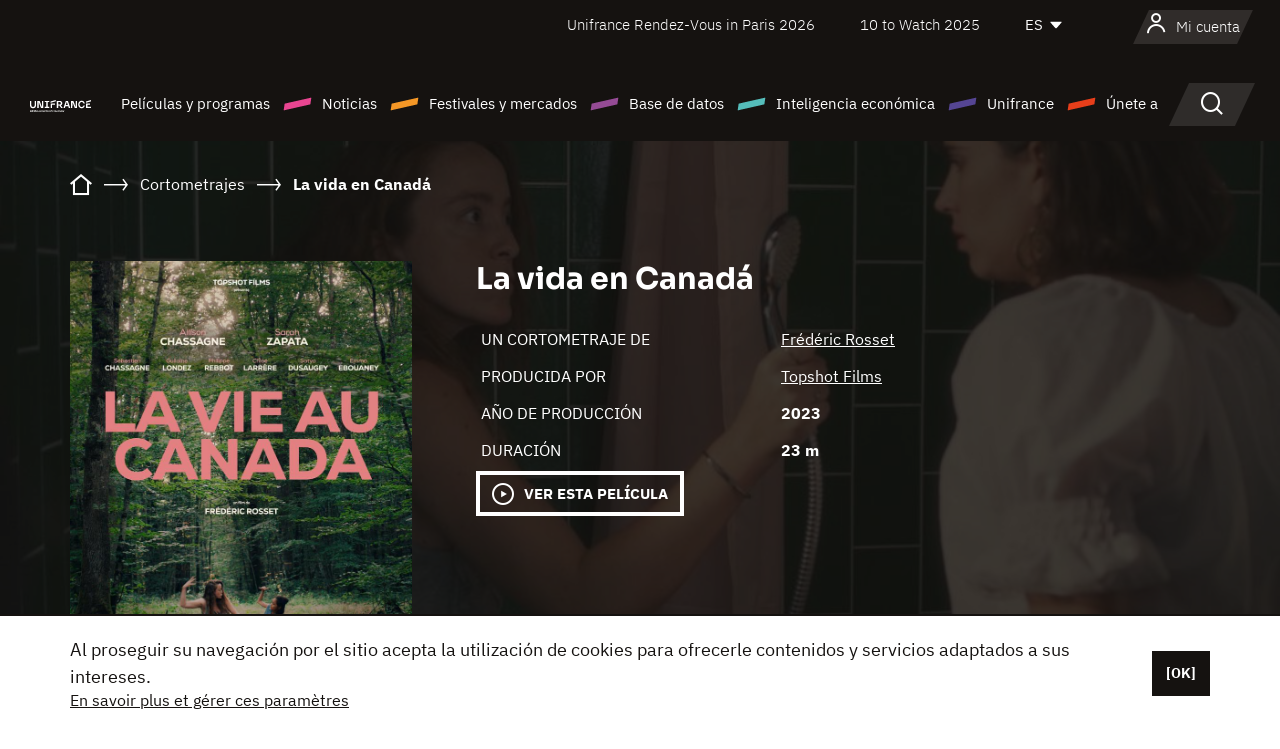

--- FILE ---
content_type: text/html; charset=utf-8
request_url: https://www.google.com/recaptcha/api2/anchor?ar=1&k=6LcJfHopAAAAAJA2ysQXhcpcbIYJi36tX6uIGLaU&co=aHR0cHM6Ly9lcy51bmlmcmFuY2Uub3JnOjQ0Mw..&hl=en&v=PoyoqOPhxBO7pBk68S4YbpHZ&size=normal&anchor-ms=20000&execute-ms=30000&cb=iphhs35wg150
body_size: 50516
content:
<!DOCTYPE HTML><html dir="ltr" lang="en"><head><meta http-equiv="Content-Type" content="text/html; charset=UTF-8">
<meta http-equiv="X-UA-Compatible" content="IE=edge">
<title>reCAPTCHA</title>
<style type="text/css">
/* cyrillic-ext */
@font-face {
  font-family: 'Roboto';
  font-style: normal;
  font-weight: 400;
  font-stretch: 100%;
  src: url(//fonts.gstatic.com/s/roboto/v48/KFO7CnqEu92Fr1ME7kSn66aGLdTylUAMa3GUBHMdazTgWw.woff2) format('woff2');
  unicode-range: U+0460-052F, U+1C80-1C8A, U+20B4, U+2DE0-2DFF, U+A640-A69F, U+FE2E-FE2F;
}
/* cyrillic */
@font-face {
  font-family: 'Roboto';
  font-style: normal;
  font-weight: 400;
  font-stretch: 100%;
  src: url(//fonts.gstatic.com/s/roboto/v48/KFO7CnqEu92Fr1ME7kSn66aGLdTylUAMa3iUBHMdazTgWw.woff2) format('woff2');
  unicode-range: U+0301, U+0400-045F, U+0490-0491, U+04B0-04B1, U+2116;
}
/* greek-ext */
@font-face {
  font-family: 'Roboto';
  font-style: normal;
  font-weight: 400;
  font-stretch: 100%;
  src: url(//fonts.gstatic.com/s/roboto/v48/KFO7CnqEu92Fr1ME7kSn66aGLdTylUAMa3CUBHMdazTgWw.woff2) format('woff2');
  unicode-range: U+1F00-1FFF;
}
/* greek */
@font-face {
  font-family: 'Roboto';
  font-style: normal;
  font-weight: 400;
  font-stretch: 100%;
  src: url(//fonts.gstatic.com/s/roboto/v48/KFO7CnqEu92Fr1ME7kSn66aGLdTylUAMa3-UBHMdazTgWw.woff2) format('woff2');
  unicode-range: U+0370-0377, U+037A-037F, U+0384-038A, U+038C, U+038E-03A1, U+03A3-03FF;
}
/* math */
@font-face {
  font-family: 'Roboto';
  font-style: normal;
  font-weight: 400;
  font-stretch: 100%;
  src: url(//fonts.gstatic.com/s/roboto/v48/KFO7CnqEu92Fr1ME7kSn66aGLdTylUAMawCUBHMdazTgWw.woff2) format('woff2');
  unicode-range: U+0302-0303, U+0305, U+0307-0308, U+0310, U+0312, U+0315, U+031A, U+0326-0327, U+032C, U+032F-0330, U+0332-0333, U+0338, U+033A, U+0346, U+034D, U+0391-03A1, U+03A3-03A9, U+03B1-03C9, U+03D1, U+03D5-03D6, U+03F0-03F1, U+03F4-03F5, U+2016-2017, U+2034-2038, U+203C, U+2040, U+2043, U+2047, U+2050, U+2057, U+205F, U+2070-2071, U+2074-208E, U+2090-209C, U+20D0-20DC, U+20E1, U+20E5-20EF, U+2100-2112, U+2114-2115, U+2117-2121, U+2123-214F, U+2190, U+2192, U+2194-21AE, U+21B0-21E5, U+21F1-21F2, U+21F4-2211, U+2213-2214, U+2216-22FF, U+2308-230B, U+2310, U+2319, U+231C-2321, U+2336-237A, U+237C, U+2395, U+239B-23B7, U+23D0, U+23DC-23E1, U+2474-2475, U+25AF, U+25B3, U+25B7, U+25BD, U+25C1, U+25CA, U+25CC, U+25FB, U+266D-266F, U+27C0-27FF, U+2900-2AFF, U+2B0E-2B11, U+2B30-2B4C, U+2BFE, U+3030, U+FF5B, U+FF5D, U+1D400-1D7FF, U+1EE00-1EEFF;
}
/* symbols */
@font-face {
  font-family: 'Roboto';
  font-style: normal;
  font-weight: 400;
  font-stretch: 100%;
  src: url(//fonts.gstatic.com/s/roboto/v48/KFO7CnqEu92Fr1ME7kSn66aGLdTylUAMaxKUBHMdazTgWw.woff2) format('woff2');
  unicode-range: U+0001-000C, U+000E-001F, U+007F-009F, U+20DD-20E0, U+20E2-20E4, U+2150-218F, U+2190, U+2192, U+2194-2199, U+21AF, U+21E6-21F0, U+21F3, U+2218-2219, U+2299, U+22C4-22C6, U+2300-243F, U+2440-244A, U+2460-24FF, U+25A0-27BF, U+2800-28FF, U+2921-2922, U+2981, U+29BF, U+29EB, U+2B00-2BFF, U+4DC0-4DFF, U+FFF9-FFFB, U+10140-1018E, U+10190-1019C, U+101A0, U+101D0-101FD, U+102E0-102FB, U+10E60-10E7E, U+1D2C0-1D2D3, U+1D2E0-1D37F, U+1F000-1F0FF, U+1F100-1F1AD, U+1F1E6-1F1FF, U+1F30D-1F30F, U+1F315, U+1F31C, U+1F31E, U+1F320-1F32C, U+1F336, U+1F378, U+1F37D, U+1F382, U+1F393-1F39F, U+1F3A7-1F3A8, U+1F3AC-1F3AF, U+1F3C2, U+1F3C4-1F3C6, U+1F3CA-1F3CE, U+1F3D4-1F3E0, U+1F3ED, U+1F3F1-1F3F3, U+1F3F5-1F3F7, U+1F408, U+1F415, U+1F41F, U+1F426, U+1F43F, U+1F441-1F442, U+1F444, U+1F446-1F449, U+1F44C-1F44E, U+1F453, U+1F46A, U+1F47D, U+1F4A3, U+1F4B0, U+1F4B3, U+1F4B9, U+1F4BB, U+1F4BF, U+1F4C8-1F4CB, U+1F4D6, U+1F4DA, U+1F4DF, U+1F4E3-1F4E6, U+1F4EA-1F4ED, U+1F4F7, U+1F4F9-1F4FB, U+1F4FD-1F4FE, U+1F503, U+1F507-1F50B, U+1F50D, U+1F512-1F513, U+1F53E-1F54A, U+1F54F-1F5FA, U+1F610, U+1F650-1F67F, U+1F687, U+1F68D, U+1F691, U+1F694, U+1F698, U+1F6AD, U+1F6B2, U+1F6B9-1F6BA, U+1F6BC, U+1F6C6-1F6CF, U+1F6D3-1F6D7, U+1F6E0-1F6EA, U+1F6F0-1F6F3, U+1F6F7-1F6FC, U+1F700-1F7FF, U+1F800-1F80B, U+1F810-1F847, U+1F850-1F859, U+1F860-1F887, U+1F890-1F8AD, U+1F8B0-1F8BB, U+1F8C0-1F8C1, U+1F900-1F90B, U+1F93B, U+1F946, U+1F984, U+1F996, U+1F9E9, U+1FA00-1FA6F, U+1FA70-1FA7C, U+1FA80-1FA89, U+1FA8F-1FAC6, U+1FACE-1FADC, U+1FADF-1FAE9, U+1FAF0-1FAF8, U+1FB00-1FBFF;
}
/* vietnamese */
@font-face {
  font-family: 'Roboto';
  font-style: normal;
  font-weight: 400;
  font-stretch: 100%;
  src: url(//fonts.gstatic.com/s/roboto/v48/KFO7CnqEu92Fr1ME7kSn66aGLdTylUAMa3OUBHMdazTgWw.woff2) format('woff2');
  unicode-range: U+0102-0103, U+0110-0111, U+0128-0129, U+0168-0169, U+01A0-01A1, U+01AF-01B0, U+0300-0301, U+0303-0304, U+0308-0309, U+0323, U+0329, U+1EA0-1EF9, U+20AB;
}
/* latin-ext */
@font-face {
  font-family: 'Roboto';
  font-style: normal;
  font-weight: 400;
  font-stretch: 100%;
  src: url(//fonts.gstatic.com/s/roboto/v48/KFO7CnqEu92Fr1ME7kSn66aGLdTylUAMa3KUBHMdazTgWw.woff2) format('woff2');
  unicode-range: U+0100-02BA, U+02BD-02C5, U+02C7-02CC, U+02CE-02D7, U+02DD-02FF, U+0304, U+0308, U+0329, U+1D00-1DBF, U+1E00-1E9F, U+1EF2-1EFF, U+2020, U+20A0-20AB, U+20AD-20C0, U+2113, U+2C60-2C7F, U+A720-A7FF;
}
/* latin */
@font-face {
  font-family: 'Roboto';
  font-style: normal;
  font-weight: 400;
  font-stretch: 100%;
  src: url(//fonts.gstatic.com/s/roboto/v48/KFO7CnqEu92Fr1ME7kSn66aGLdTylUAMa3yUBHMdazQ.woff2) format('woff2');
  unicode-range: U+0000-00FF, U+0131, U+0152-0153, U+02BB-02BC, U+02C6, U+02DA, U+02DC, U+0304, U+0308, U+0329, U+2000-206F, U+20AC, U+2122, U+2191, U+2193, U+2212, U+2215, U+FEFF, U+FFFD;
}
/* cyrillic-ext */
@font-face {
  font-family: 'Roboto';
  font-style: normal;
  font-weight: 500;
  font-stretch: 100%;
  src: url(//fonts.gstatic.com/s/roboto/v48/KFO7CnqEu92Fr1ME7kSn66aGLdTylUAMa3GUBHMdazTgWw.woff2) format('woff2');
  unicode-range: U+0460-052F, U+1C80-1C8A, U+20B4, U+2DE0-2DFF, U+A640-A69F, U+FE2E-FE2F;
}
/* cyrillic */
@font-face {
  font-family: 'Roboto';
  font-style: normal;
  font-weight: 500;
  font-stretch: 100%;
  src: url(//fonts.gstatic.com/s/roboto/v48/KFO7CnqEu92Fr1ME7kSn66aGLdTylUAMa3iUBHMdazTgWw.woff2) format('woff2');
  unicode-range: U+0301, U+0400-045F, U+0490-0491, U+04B0-04B1, U+2116;
}
/* greek-ext */
@font-face {
  font-family: 'Roboto';
  font-style: normal;
  font-weight: 500;
  font-stretch: 100%;
  src: url(//fonts.gstatic.com/s/roboto/v48/KFO7CnqEu92Fr1ME7kSn66aGLdTylUAMa3CUBHMdazTgWw.woff2) format('woff2');
  unicode-range: U+1F00-1FFF;
}
/* greek */
@font-face {
  font-family: 'Roboto';
  font-style: normal;
  font-weight: 500;
  font-stretch: 100%;
  src: url(//fonts.gstatic.com/s/roboto/v48/KFO7CnqEu92Fr1ME7kSn66aGLdTylUAMa3-UBHMdazTgWw.woff2) format('woff2');
  unicode-range: U+0370-0377, U+037A-037F, U+0384-038A, U+038C, U+038E-03A1, U+03A3-03FF;
}
/* math */
@font-face {
  font-family: 'Roboto';
  font-style: normal;
  font-weight: 500;
  font-stretch: 100%;
  src: url(//fonts.gstatic.com/s/roboto/v48/KFO7CnqEu92Fr1ME7kSn66aGLdTylUAMawCUBHMdazTgWw.woff2) format('woff2');
  unicode-range: U+0302-0303, U+0305, U+0307-0308, U+0310, U+0312, U+0315, U+031A, U+0326-0327, U+032C, U+032F-0330, U+0332-0333, U+0338, U+033A, U+0346, U+034D, U+0391-03A1, U+03A3-03A9, U+03B1-03C9, U+03D1, U+03D5-03D6, U+03F0-03F1, U+03F4-03F5, U+2016-2017, U+2034-2038, U+203C, U+2040, U+2043, U+2047, U+2050, U+2057, U+205F, U+2070-2071, U+2074-208E, U+2090-209C, U+20D0-20DC, U+20E1, U+20E5-20EF, U+2100-2112, U+2114-2115, U+2117-2121, U+2123-214F, U+2190, U+2192, U+2194-21AE, U+21B0-21E5, U+21F1-21F2, U+21F4-2211, U+2213-2214, U+2216-22FF, U+2308-230B, U+2310, U+2319, U+231C-2321, U+2336-237A, U+237C, U+2395, U+239B-23B7, U+23D0, U+23DC-23E1, U+2474-2475, U+25AF, U+25B3, U+25B7, U+25BD, U+25C1, U+25CA, U+25CC, U+25FB, U+266D-266F, U+27C0-27FF, U+2900-2AFF, U+2B0E-2B11, U+2B30-2B4C, U+2BFE, U+3030, U+FF5B, U+FF5D, U+1D400-1D7FF, U+1EE00-1EEFF;
}
/* symbols */
@font-face {
  font-family: 'Roboto';
  font-style: normal;
  font-weight: 500;
  font-stretch: 100%;
  src: url(//fonts.gstatic.com/s/roboto/v48/KFO7CnqEu92Fr1ME7kSn66aGLdTylUAMaxKUBHMdazTgWw.woff2) format('woff2');
  unicode-range: U+0001-000C, U+000E-001F, U+007F-009F, U+20DD-20E0, U+20E2-20E4, U+2150-218F, U+2190, U+2192, U+2194-2199, U+21AF, U+21E6-21F0, U+21F3, U+2218-2219, U+2299, U+22C4-22C6, U+2300-243F, U+2440-244A, U+2460-24FF, U+25A0-27BF, U+2800-28FF, U+2921-2922, U+2981, U+29BF, U+29EB, U+2B00-2BFF, U+4DC0-4DFF, U+FFF9-FFFB, U+10140-1018E, U+10190-1019C, U+101A0, U+101D0-101FD, U+102E0-102FB, U+10E60-10E7E, U+1D2C0-1D2D3, U+1D2E0-1D37F, U+1F000-1F0FF, U+1F100-1F1AD, U+1F1E6-1F1FF, U+1F30D-1F30F, U+1F315, U+1F31C, U+1F31E, U+1F320-1F32C, U+1F336, U+1F378, U+1F37D, U+1F382, U+1F393-1F39F, U+1F3A7-1F3A8, U+1F3AC-1F3AF, U+1F3C2, U+1F3C4-1F3C6, U+1F3CA-1F3CE, U+1F3D4-1F3E0, U+1F3ED, U+1F3F1-1F3F3, U+1F3F5-1F3F7, U+1F408, U+1F415, U+1F41F, U+1F426, U+1F43F, U+1F441-1F442, U+1F444, U+1F446-1F449, U+1F44C-1F44E, U+1F453, U+1F46A, U+1F47D, U+1F4A3, U+1F4B0, U+1F4B3, U+1F4B9, U+1F4BB, U+1F4BF, U+1F4C8-1F4CB, U+1F4D6, U+1F4DA, U+1F4DF, U+1F4E3-1F4E6, U+1F4EA-1F4ED, U+1F4F7, U+1F4F9-1F4FB, U+1F4FD-1F4FE, U+1F503, U+1F507-1F50B, U+1F50D, U+1F512-1F513, U+1F53E-1F54A, U+1F54F-1F5FA, U+1F610, U+1F650-1F67F, U+1F687, U+1F68D, U+1F691, U+1F694, U+1F698, U+1F6AD, U+1F6B2, U+1F6B9-1F6BA, U+1F6BC, U+1F6C6-1F6CF, U+1F6D3-1F6D7, U+1F6E0-1F6EA, U+1F6F0-1F6F3, U+1F6F7-1F6FC, U+1F700-1F7FF, U+1F800-1F80B, U+1F810-1F847, U+1F850-1F859, U+1F860-1F887, U+1F890-1F8AD, U+1F8B0-1F8BB, U+1F8C0-1F8C1, U+1F900-1F90B, U+1F93B, U+1F946, U+1F984, U+1F996, U+1F9E9, U+1FA00-1FA6F, U+1FA70-1FA7C, U+1FA80-1FA89, U+1FA8F-1FAC6, U+1FACE-1FADC, U+1FADF-1FAE9, U+1FAF0-1FAF8, U+1FB00-1FBFF;
}
/* vietnamese */
@font-face {
  font-family: 'Roboto';
  font-style: normal;
  font-weight: 500;
  font-stretch: 100%;
  src: url(//fonts.gstatic.com/s/roboto/v48/KFO7CnqEu92Fr1ME7kSn66aGLdTylUAMa3OUBHMdazTgWw.woff2) format('woff2');
  unicode-range: U+0102-0103, U+0110-0111, U+0128-0129, U+0168-0169, U+01A0-01A1, U+01AF-01B0, U+0300-0301, U+0303-0304, U+0308-0309, U+0323, U+0329, U+1EA0-1EF9, U+20AB;
}
/* latin-ext */
@font-face {
  font-family: 'Roboto';
  font-style: normal;
  font-weight: 500;
  font-stretch: 100%;
  src: url(//fonts.gstatic.com/s/roboto/v48/KFO7CnqEu92Fr1ME7kSn66aGLdTylUAMa3KUBHMdazTgWw.woff2) format('woff2');
  unicode-range: U+0100-02BA, U+02BD-02C5, U+02C7-02CC, U+02CE-02D7, U+02DD-02FF, U+0304, U+0308, U+0329, U+1D00-1DBF, U+1E00-1E9F, U+1EF2-1EFF, U+2020, U+20A0-20AB, U+20AD-20C0, U+2113, U+2C60-2C7F, U+A720-A7FF;
}
/* latin */
@font-face {
  font-family: 'Roboto';
  font-style: normal;
  font-weight: 500;
  font-stretch: 100%;
  src: url(//fonts.gstatic.com/s/roboto/v48/KFO7CnqEu92Fr1ME7kSn66aGLdTylUAMa3yUBHMdazQ.woff2) format('woff2');
  unicode-range: U+0000-00FF, U+0131, U+0152-0153, U+02BB-02BC, U+02C6, U+02DA, U+02DC, U+0304, U+0308, U+0329, U+2000-206F, U+20AC, U+2122, U+2191, U+2193, U+2212, U+2215, U+FEFF, U+FFFD;
}
/* cyrillic-ext */
@font-face {
  font-family: 'Roboto';
  font-style: normal;
  font-weight: 900;
  font-stretch: 100%;
  src: url(//fonts.gstatic.com/s/roboto/v48/KFO7CnqEu92Fr1ME7kSn66aGLdTylUAMa3GUBHMdazTgWw.woff2) format('woff2');
  unicode-range: U+0460-052F, U+1C80-1C8A, U+20B4, U+2DE0-2DFF, U+A640-A69F, U+FE2E-FE2F;
}
/* cyrillic */
@font-face {
  font-family: 'Roboto';
  font-style: normal;
  font-weight: 900;
  font-stretch: 100%;
  src: url(//fonts.gstatic.com/s/roboto/v48/KFO7CnqEu92Fr1ME7kSn66aGLdTylUAMa3iUBHMdazTgWw.woff2) format('woff2');
  unicode-range: U+0301, U+0400-045F, U+0490-0491, U+04B0-04B1, U+2116;
}
/* greek-ext */
@font-face {
  font-family: 'Roboto';
  font-style: normal;
  font-weight: 900;
  font-stretch: 100%;
  src: url(//fonts.gstatic.com/s/roboto/v48/KFO7CnqEu92Fr1ME7kSn66aGLdTylUAMa3CUBHMdazTgWw.woff2) format('woff2');
  unicode-range: U+1F00-1FFF;
}
/* greek */
@font-face {
  font-family: 'Roboto';
  font-style: normal;
  font-weight: 900;
  font-stretch: 100%;
  src: url(//fonts.gstatic.com/s/roboto/v48/KFO7CnqEu92Fr1ME7kSn66aGLdTylUAMa3-UBHMdazTgWw.woff2) format('woff2');
  unicode-range: U+0370-0377, U+037A-037F, U+0384-038A, U+038C, U+038E-03A1, U+03A3-03FF;
}
/* math */
@font-face {
  font-family: 'Roboto';
  font-style: normal;
  font-weight: 900;
  font-stretch: 100%;
  src: url(//fonts.gstatic.com/s/roboto/v48/KFO7CnqEu92Fr1ME7kSn66aGLdTylUAMawCUBHMdazTgWw.woff2) format('woff2');
  unicode-range: U+0302-0303, U+0305, U+0307-0308, U+0310, U+0312, U+0315, U+031A, U+0326-0327, U+032C, U+032F-0330, U+0332-0333, U+0338, U+033A, U+0346, U+034D, U+0391-03A1, U+03A3-03A9, U+03B1-03C9, U+03D1, U+03D5-03D6, U+03F0-03F1, U+03F4-03F5, U+2016-2017, U+2034-2038, U+203C, U+2040, U+2043, U+2047, U+2050, U+2057, U+205F, U+2070-2071, U+2074-208E, U+2090-209C, U+20D0-20DC, U+20E1, U+20E5-20EF, U+2100-2112, U+2114-2115, U+2117-2121, U+2123-214F, U+2190, U+2192, U+2194-21AE, U+21B0-21E5, U+21F1-21F2, U+21F4-2211, U+2213-2214, U+2216-22FF, U+2308-230B, U+2310, U+2319, U+231C-2321, U+2336-237A, U+237C, U+2395, U+239B-23B7, U+23D0, U+23DC-23E1, U+2474-2475, U+25AF, U+25B3, U+25B7, U+25BD, U+25C1, U+25CA, U+25CC, U+25FB, U+266D-266F, U+27C0-27FF, U+2900-2AFF, U+2B0E-2B11, U+2B30-2B4C, U+2BFE, U+3030, U+FF5B, U+FF5D, U+1D400-1D7FF, U+1EE00-1EEFF;
}
/* symbols */
@font-face {
  font-family: 'Roboto';
  font-style: normal;
  font-weight: 900;
  font-stretch: 100%;
  src: url(//fonts.gstatic.com/s/roboto/v48/KFO7CnqEu92Fr1ME7kSn66aGLdTylUAMaxKUBHMdazTgWw.woff2) format('woff2');
  unicode-range: U+0001-000C, U+000E-001F, U+007F-009F, U+20DD-20E0, U+20E2-20E4, U+2150-218F, U+2190, U+2192, U+2194-2199, U+21AF, U+21E6-21F0, U+21F3, U+2218-2219, U+2299, U+22C4-22C6, U+2300-243F, U+2440-244A, U+2460-24FF, U+25A0-27BF, U+2800-28FF, U+2921-2922, U+2981, U+29BF, U+29EB, U+2B00-2BFF, U+4DC0-4DFF, U+FFF9-FFFB, U+10140-1018E, U+10190-1019C, U+101A0, U+101D0-101FD, U+102E0-102FB, U+10E60-10E7E, U+1D2C0-1D2D3, U+1D2E0-1D37F, U+1F000-1F0FF, U+1F100-1F1AD, U+1F1E6-1F1FF, U+1F30D-1F30F, U+1F315, U+1F31C, U+1F31E, U+1F320-1F32C, U+1F336, U+1F378, U+1F37D, U+1F382, U+1F393-1F39F, U+1F3A7-1F3A8, U+1F3AC-1F3AF, U+1F3C2, U+1F3C4-1F3C6, U+1F3CA-1F3CE, U+1F3D4-1F3E0, U+1F3ED, U+1F3F1-1F3F3, U+1F3F5-1F3F7, U+1F408, U+1F415, U+1F41F, U+1F426, U+1F43F, U+1F441-1F442, U+1F444, U+1F446-1F449, U+1F44C-1F44E, U+1F453, U+1F46A, U+1F47D, U+1F4A3, U+1F4B0, U+1F4B3, U+1F4B9, U+1F4BB, U+1F4BF, U+1F4C8-1F4CB, U+1F4D6, U+1F4DA, U+1F4DF, U+1F4E3-1F4E6, U+1F4EA-1F4ED, U+1F4F7, U+1F4F9-1F4FB, U+1F4FD-1F4FE, U+1F503, U+1F507-1F50B, U+1F50D, U+1F512-1F513, U+1F53E-1F54A, U+1F54F-1F5FA, U+1F610, U+1F650-1F67F, U+1F687, U+1F68D, U+1F691, U+1F694, U+1F698, U+1F6AD, U+1F6B2, U+1F6B9-1F6BA, U+1F6BC, U+1F6C6-1F6CF, U+1F6D3-1F6D7, U+1F6E0-1F6EA, U+1F6F0-1F6F3, U+1F6F7-1F6FC, U+1F700-1F7FF, U+1F800-1F80B, U+1F810-1F847, U+1F850-1F859, U+1F860-1F887, U+1F890-1F8AD, U+1F8B0-1F8BB, U+1F8C0-1F8C1, U+1F900-1F90B, U+1F93B, U+1F946, U+1F984, U+1F996, U+1F9E9, U+1FA00-1FA6F, U+1FA70-1FA7C, U+1FA80-1FA89, U+1FA8F-1FAC6, U+1FACE-1FADC, U+1FADF-1FAE9, U+1FAF0-1FAF8, U+1FB00-1FBFF;
}
/* vietnamese */
@font-face {
  font-family: 'Roboto';
  font-style: normal;
  font-weight: 900;
  font-stretch: 100%;
  src: url(//fonts.gstatic.com/s/roboto/v48/KFO7CnqEu92Fr1ME7kSn66aGLdTylUAMa3OUBHMdazTgWw.woff2) format('woff2');
  unicode-range: U+0102-0103, U+0110-0111, U+0128-0129, U+0168-0169, U+01A0-01A1, U+01AF-01B0, U+0300-0301, U+0303-0304, U+0308-0309, U+0323, U+0329, U+1EA0-1EF9, U+20AB;
}
/* latin-ext */
@font-face {
  font-family: 'Roboto';
  font-style: normal;
  font-weight: 900;
  font-stretch: 100%;
  src: url(//fonts.gstatic.com/s/roboto/v48/KFO7CnqEu92Fr1ME7kSn66aGLdTylUAMa3KUBHMdazTgWw.woff2) format('woff2');
  unicode-range: U+0100-02BA, U+02BD-02C5, U+02C7-02CC, U+02CE-02D7, U+02DD-02FF, U+0304, U+0308, U+0329, U+1D00-1DBF, U+1E00-1E9F, U+1EF2-1EFF, U+2020, U+20A0-20AB, U+20AD-20C0, U+2113, U+2C60-2C7F, U+A720-A7FF;
}
/* latin */
@font-face {
  font-family: 'Roboto';
  font-style: normal;
  font-weight: 900;
  font-stretch: 100%;
  src: url(//fonts.gstatic.com/s/roboto/v48/KFO7CnqEu92Fr1ME7kSn66aGLdTylUAMa3yUBHMdazQ.woff2) format('woff2');
  unicode-range: U+0000-00FF, U+0131, U+0152-0153, U+02BB-02BC, U+02C6, U+02DA, U+02DC, U+0304, U+0308, U+0329, U+2000-206F, U+20AC, U+2122, U+2191, U+2193, U+2212, U+2215, U+FEFF, U+FFFD;
}

</style>
<link rel="stylesheet" type="text/css" href="https://www.gstatic.com/recaptcha/releases/PoyoqOPhxBO7pBk68S4YbpHZ/styles__ltr.css">
<script nonce="GDecP4_JnG8txiqjZfnAhw" type="text/javascript">window['__recaptcha_api'] = 'https://www.google.com/recaptcha/api2/';</script>
<script type="text/javascript" src="https://www.gstatic.com/recaptcha/releases/PoyoqOPhxBO7pBk68S4YbpHZ/recaptcha__en.js" nonce="GDecP4_JnG8txiqjZfnAhw">
      
    </script></head>
<body><div id="rc-anchor-alert" class="rc-anchor-alert"></div>
<input type="hidden" id="recaptcha-token" value="[base64]">
<script type="text/javascript" nonce="GDecP4_JnG8txiqjZfnAhw">
      recaptcha.anchor.Main.init("[\x22ainput\x22,[\x22bgdata\x22,\x22\x22,\[base64]/[base64]/bmV3IFpbdF0obVswXSk6Sz09Mj9uZXcgWlt0XShtWzBdLG1bMV0pOks9PTM/bmV3IFpbdF0obVswXSxtWzFdLG1bMl0pOks9PTQ/[base64]/[base64]/[base64]/[base64]/[base64]/[base64]/[base64]/[base64]/[base64]/[base64]/[base64]/[base64]/[base64]/[base64]\\u003d\\u003d\x22,\[base64]\\u003d\\u003d\x22,\x22MnDCnMKbw4Fqwq5pw5TCiMKGKkt9JsOYPcKDDXvDmgfDicK0wpM+wpFrwqXCu1QqUF/CscKkwofDqMKgw6vCjQ4sFHsQw5Unw6DCh11/PW3CsXfDjsOMw5rDnhDCjsO2B1/CgsK9Sx3Ds8Onw4cNeMOPw77Cr2fDocOxOsK0ZMOZwpHDpVfCncK0esONw7zDnBlPw4BuYsOEwpvDr0Q/[base64]/XEvDrcOnZXx+wpJIwpUOBcKDw57DtMO/GcOUw74SRsOhwrLCvWrDvzp/NW18N8O8w74vw4J5Q1MOw7PDrmPCjsO2DMOrRzPCtcK4w48Ow68BZsOAJXLDlVLClcOowpFce8KdZXcww7XCsMO6w79Tw67Dp8KBfcOzHDFrwpRjG3NDwp5VwrrCjgvDmQfCg8KSwp/[base64]/Zk4zC23DjsKTG8KSwr7ChlzDncKEwp7CvcKnwrjDsgE6Lg/CghbCslA8GgRnwoYzWMK7F0law6fCpgnDpHPChcKnCMKPwqwgUcOuwrfCoGjDrQAew7jCmsKFZn0AwoLCsktJQ8K0BkjDu8OnM8O9wq8Zwocwwr4Hw47DlTzCncK1w6Umw47CgcK/w6NKdQjCiDjCrcO8w7VVw7nCmU3ChcOVwrPCkTxVbsK4wpR3w7oUw65kaE3DpXtLcyXCusO9wo/[base64]/wqrDlcK8YiZiKjZkL18cekjDrsOkMBQJwqnDtRXDusOHPWBZw6cZwotTwrzCr8KQw5doYURePcOZeSURw5Mbc8KkIAfCuMOOw4tUwrbDjMO/dcK0wpXCg1LCol9bwpLDtMO1w7/DsFzDncOHwoHCrcOmI8KkNsKPRcKfwpnDm8OXB8KHw7zCr8OOwpoARAbDpEnDuxhEw7ZSIcO0woh7LcOFw4cQbMKyMMOewp0+w7lofgHCvMKlRCXDnSjCkxjCp8KSKsO2wp4awrvDtwpRPA4dw7lzwp0WXMKcSGHDlTZJV0/[base64]/CllLDhMKvw5URIR91w4Qlw6FXwqYUIkIuwoXDqsKJOsOLw6HCnnkcwokQdSpGw6PCvsK+w65nw5LDlS85w47CkCxcFsOVaMO/w5fCqUJxwobDgjM0LnvCoAIJw4MtwrfDnCdVwoAFKiPCusKLwr3Cl2rDp8OAwqxaZcKHTMOsQR8Pw5LDujHCicK0TjNqZmw9OxTDnh4EaQ8Sw68SCjkoc8OXwrU3wqnDg8KOw7rClcKNG2Ybw5XChMOhPRlgw7bDpE0yWcKOBSRBRC/[base64]/w5vCqzQpfzPDmMOcw63Co8O3wqMpwqzDhXROwqTCv8OkOMO/woMPwrjDsyrCo8OiOSNzOsK0wocwamECw5RGAREVCMOsWsOww5/Ds8OUFjALJjsVJ8KNw49iwqJiKBfCoA8nw63CqEYyw4ghwrPCsGISUWvCpsO1w6Z8HcOdwrTDsVrDp8OXwrvDhsO9bsOFw4PCh2oJwpZFd8KYw6LDqMOtElMTw6HDolXCocO1IxXDmsONwrnDqsOrwo3DuzTDrsK2w6bCpUYuF24MYwNDI8KFAGQyQS95By7CsB/DkWxMw6XDuRYCBsO0w7YPwp7Cgj/DuyPDjMKPwpFVB2MgbsOWYiXCrMO4KjjDsMOdw7lPwrYHOsO4w7h3d8OJRBBdecOOwrbDlj9Kw6TCrS/[base64]/wpYPc8OowoYyaAV4wowoKkVrwqcPL8K9wrzDpx7CjsKRwr3CuW/Cgn3DkcK5J8OFdcO1w5kywpFWCcKQwqJUdcKcwp91w4vCrBLCoEFnM0bDvTIgW8KJwqzCicOLZWvClFtUwqo1w7sNwr7CvEgTUn7DlcO1wqA7wr3DscKxw5FBZ3Btw5PDosOLwoTCqcK/wrUfW8KSw5jDscKwVsOWKcObVD5QJMO0w5XCjxgZworDvFZsw7Rqw4jDt2ZPMMKBIsKcacOxSMOtw7cUD8OTJC7Cq8OtNMKYw7YEch3DncK9w7/DqgrDjHAWVlh2BV8+wovDrW7DuwzCsMOfJXLDoinDvmHCijnDkMKOwochw6o3UX4mwofCmX0ww6nCr8O/worDhlAMw6/DtW4MB0Vdw4JXWMKkwpHCkmrDlHbDt8OPw4o4wqRAWMOXw6PCkQQaw65GOH00wooUUghheWspw4NYa8KeC8KcIlcSUsKHeTXCrlvCiirDssKfwrbCqsK9wo57wpQWRcKuTcKjGTR/w4ZVwqtSJA/Dr8OncFt9wpTDsDnCvDXClFzCsArCpsONw6pGwpR7w4JBbUDCqkjCgxnCp8OWUgs/acKwcV4gQVnDpTk4FxPDlSN/OcKqwogQBTtLSzHDvsKTPXR6wr7DhyPDtsKdw6wbJFPDr8OvZC/[base64]/CicKZK8KsOAPDscO+wpxLwpbDksKXwrnDu8KRGMOJAC9mw4RTRcK2esKTT0MIw50AEwDDq2Y/GXZ4w7vCpcK5wop/wo/Ds8OXXx/[base64]/[base64]/DihsawpXCtsOzSMOzIcKUwrbCgMK3GMOow64aw43DgcKyRTQzwp/CnW9Mw4MAP3VIwpPDhTDCtlTDrcKIfUDCp8KBbXtrJD1ow7MTGBEWQMO2alNSMgw7LBt7NcOCOcOrJMKqC8KcwrsbGMKZI8OIf2PDksOGGybCmSjDjsOya8O3XUt1V8K6TFXCkMOiRsOWw58xTsOZaVrCmEoxS8KwwrLDt1/DtcK5EjQILUrDmjcNwotBWMK1w7DDpSRUwpk8wpPDjB3CnHrCjGzDgsKIwot8E8KFOMOgw5ArwrzCvBnDksONwobCqMOQKsOGAMOcDSBrwpTCnxPCuzvDlXFVw4Viw4bCn8O5w7BGMcK6UcOTw7zDncKpfMOxwqHCgkLCoFTCryDCjm5Yw7dmU8KTw5hOVlEKwr/Do1h6Rh/DgCrCn8OObkBXw4zCrSXDuig5w5N+wobCkMOewoo4f8K7EsK+X8Oaw5YAwqTCh0A9JMKpOcO8w5TCmcKYwqLDp8K+VcKfw6HCmsOBw6/[base64]/[base64]/H8K+w7jDn2HDvkkOwqXDrcKDYQnCh8OpIMOifFVndS3Cu1NAwqcMwpDDoy/DiTYnwofDusKBY8KgF8O0w7HDjMK5wrp4JsKSccKyfV/DsB3DoB0cMgnClsO0wp0eeVxGw4fDiyguRCzCmRExL8K3Vntxw7HCpS3Cs3gdw4J1wqJwGjLDkMKuAVkULDhcw7/DvEd/wozDs8KJXzvCgsKxw7/DlVbDt2HCiMKCwp/CmsKRw7cRbcOjwo/[base64]/[base64]/Cm8KEw57CmsKDw5gOw7lPwrkSw4bCusObXxM1w6l4wqA/wqbDiDrDjcOwQcKpBnDCslpnU8OTeEkHCcKLw5nCpx7CjCBRw6NzwrXCkMKowpN0HcKRw5ErwqxVEyJXw7phACE7w6rDpFLDqMO6J8KEFcK7EjADdSA2wr/[base64]/Cv8Omw4fCg8ObLnAnXcK6TMKrwrvDs8KVJcOwJsKowrobGsO+ScKOfMO9DcKTSMOywojDrUVwwrsiQMK4RyoZB8KlwpHCkjnCtiw9w4/CgWDCh8KYw5rDlnDDrMOLwoDDtsK9TMOGMw7ClsOUacKREgVteFJybCfCqX5Jw6rCkirDuU/CpsKyOsO1TFogd2DDk8KEwogNFS7Ci8O7wqPDp8KAw4Q4bcKMwpxIbcKdN8OYBcOJw6HDscOvMnTCsCUMEFgCwpIvdsOLfyhGT8OBwpPCjcKMwrN9PcOaw6/DiSUhwq3Du8O5wrrDkcKpwq98w7/Cl1HDtSrCusKRwrPCucOnwpPDscOuwo/CiMODXm4JQ8K2w5hbwrQSZHDCkF7CnsKFwovDpMKWNcOYwr/[base64]/OkXCssKVwpDDrsKzVsOsB8O2w50lwpw8amQpwonDrcOxw4PCgivDpMO5w6dew63DtG3DhjpzO8OXwoXDviJbC2nDgVpsIcOoOcO/[base64]/CrDBhw7fDoCBpw7DDshbDqgI9DcOww4vDl30qwprDtHZDw5ldDcK/UsK4T8KjBcOEB8KJK2lQw7F0w7vDkT1/NGAQwqbCk8KSNzt+wo7DpHAwwrgHw4LCnRfCvjLCjyvDu8OyVsKLw5t+wqoww4oZL8OYwoDClnUYTMOzfjnDjWfDqsOSKxrDsBsZVgRLe8KHCDM6wpI0wpLDg1hsw43Dt8K/w7zCpCJgAMKEw4rCicOxwpFIw7seUU1tZRrCsFrDsnDDmiHCqcKkNcO/[base64]/[base64]/DgcOtwozDqsOtf8OmcXF+w54gw7YVworCgMORwqxLJS3CoMKqw4NkfDEVw4Yob8KBdQnDgH5CSHRcwrJ1B8OjesKUw44mw4ZaFMKofTR3wp5XwqLDq8OhdEV6w5LCnMKVwrjDk8OUIwnCuH9sw4/DmDxdVMOlAw4qYGXCnRfCqDY6wok0KQUxwrxgF8OHWiU5w73DrQbCpcK5w6lOw5fCs8OOwq/DrCI1ZMOjwofDtcKZPMKeMjXDkCXDoVrCp8OsfMKTw7U/w6vDrQYSwpJrwqXCi30Yw5nDpnPDvsOIwq/Dk8K/McKBZ2F2w5nCvzonM8K/wpYWwpNBw79RFz01VcOxw5Z7O2lAw5FJw5LDqlUsRMOEUD8qFlnCq1PCvz10wp9Rw7XDtcOKD8KVQVFwKcO5IMOIwrYCwq1NNzHDqgdUEcKfQGDCpCzDicO3wrE5bsOjTsObwqNrwo5gw4bCvzIIw7Qgw7IrVcK4dEAzw6/DjMKjLDHClsOlwotqw6tYwqQGLAHDqSrCvlbDjQV9NCtqZsKFBsKqw6sCARPDs8Khw47Co8OHI0TDjWrCgcOUCMKMNB7Dl8O/w7NXw5lnw7fDljRUwq7CqS/DoMKOwpZHBAF0w7QywqTDsMOMfxrDpRjCnMKKRcOleVBSwq3Dnj/CvCwEXsOpw6NSGsOxeldGwogRf8OEe8KJYMOFJWQ7wo4KwoHDscKpwrrDi8K9wqhkwqPDv8KwfsOQZMORKHXCoG/Dq23Cjm8bwqHDp8Orw6U9wp3CnsKCE8OuwqlRw4vClsO8w6DDrsKGwobDjlDCkCbDvSZbDMK+VMODUiltwopcwqpKwo3DhMOmL0zDt1VgGcOLNAzDlAIoOMOIwpvCrsOXwpjCnsOzNEPDq8Kdw4MEworDv1jDqmE/wqTCi0F+worDn8OsAcOKw4nDtMKmV2kOw5XDnRMPJsO2w44HBsKfwo48eSgsIsOPaMOvb0jDlS5Rwq0Aw4DDn8K5wpodV8OYwpjCksOhwpLDnC3DpFdMw4jCn8K0wqzCm8ODbMKow548ClEUVsKGw6PCp30mOxfClMKkRWlMwp/[base64]/DqWLCiwlmw4V3NVXDhB9JwrLDrRDCik7DqsOpwrrCu8KqCcKiwo5DwrMiV1QuWlZFw5UawrLDv3HDtcOLwonClsKAwozDnsK7dFRdGxkBJUBhMmPDgcKqwqoOw4VeLcK5fMO4w5LCssO7E8OMwrHCi0cJGsOEPGHCpHYZw5LDoCvCjmENbMO3w6YPw7PCglJgNy/CksKpw5RGK8KRw6XDo8OhDsO/wpwgdArClW7DvBpEw6bCh3doUcKkNmPDlytlw6AqXsOgNsKMJMKgHGI/[base64]/CqMOAYMKwwowUZsK2YGdkPC3Do8KQCMKWwqnCsMKJPFvCuXrDjmvCk2EvXcOBVMOYwrTCkcKow7NAw7kfVjk+a8OMwoskSsODRQXDmMKLUkzDhQcWVGAAClLCocKBwoUgEwbCnMKEZQDDsi3ChsKSw7NINcOdwp7CjsKSKsO5X1vDlcK4wp4Qwp/CucKNw5HDtxjCsgsKw6IIwoUmw7LCiMKDwovDkcOjSsO1MMK2wqhrwrbDt8O1wp5uwrjCsgZ5PcKCS8O9aFPCrMK/[base64]/[base64]/CnUvCmkbCqRpIL8Kuwq7Cvmh/[base64]/DxDCg8Oewr3Dv8O2w7PCtMKtXcOxKMKebMK6SMKIwrwHaMOzKG8kwrXDuWrCq8ONRsOWwqkVeMOgWsOCw59cw5sWwq7Cr8KwVA/DizjCrR4ow67Ctn3CvsOjQcOCwrZVTsKLGCRFw6AQXMOsGzwSQ0QYwrjCscK/wrrDhlBwBMKEwqRnYlHCqAVOasOJV8OWwpkEwpZqw5duwoTDq8KtNsO/fsKVwq7DnxrDnkBlw6DDusKgEsKfTsOhScK4f8OwFMODX8OwMnJEZ8OIDj1HLEIJw7ZsFcOxw7fCtcK/w4HCoHDChyvDsMOVEsObRU83wrkoKG9tDcOQwqANGcKmworDrsOuPQQDBMKUw6rCu1ROw5jCmCHCsQQcw4BRCTscw4vDmGthWj/CtS5DwrDCiTLCsiYUw65WScOOw5fDgzfDtcK8w7IWwprCqEBmwp5pZsKkW8KBRcOdBHTDoB94M3NlPcOUW3U/w5fCphzDv8KBw5HDqMKqDTkFw61qw5lHZlADw4HDgBbClMOwOmHCvjXCrWTCmMKbQQ0mD0USwq/CgsOTHsKiwoLCuMKuBMKHWcOGbjLCv8OXPnHCscOsawU/[base64]/[base64]/ChgVhWMKAW07DtMKjwqLCvgvDmMKKw5LDjsOrwpQCScOXYcKyRcKaw7jDnHJAwqJ0wp3Ds18BGsKmacKpemvCpnk9ZcKow7/DpMKoIDEhM0jCoUXCriTCsWQ4F8ORSMOgXzfCpmfDhQDDjX/DncK0dMOaw7HDp8O9wrFUPTzDiMKDN8O2woHCpcKuN8K8RQR8SmnCrMOYP8OxVVYJw7hhw77Ctj8ew4fClcKAwqMcwp8OaX83CxFEwptkwrbCoWZqTMKew7bCrw45JUDDri9SAsKsT8OIVxXDksOHw5owK8KPLAEDw6gbw7PDpsOOBxfDq1PDjcKhMEopwq/CpMKvw5vDgMOgwpbCvVEfwrTCmAfCkcKUEnRYXXgBwo3ClsOhw4rCrsK0w7QYcStGUXsowpzCqGnDqljCjMKlw43DvsKBQXPDgEHDhMOKw5jDrcKpwoJgNQbCiggzMDzCr8OZM0nCu27CqsOxwrDCjkkaU21gwr3Dn1nCiEtSM3clw4LDnhl/TzFlE8KaXcOMAhzDpsKERMOGw7Ane3FPwrXCocOABMK7ASwCG8OLw5/CshfCpXQawrjDgMONwqLCr8Okw6TCl8KmwqIQw5jClcKdAcKxwojCvSlGwoMNaFnCvcK8w4jDk8K/[base64]/Dp0HCksK9Z8OQB8OGwrkEVcKXTQk2NUgNR2zCgijDn8OzIMKBw6vDrMKVfw7DvcKFRQ7CrcKZMxd9McK6UcKiwpDDpyHCncKow53DpMK9wqXCqWNQLAQhwowbfBnDu8Knw6IZw6Mlw5Q9wpXDo8K6KiA4w6dzw7PCskvDhMOcOMOqNsO8wr7DqcKvQX4LwqM/RXojLcKFw7nCtBXCk8K6w7clS8KJBxwlw7TDmEPDuBPCkGLCq8ORwpNvScOKwqTCqMKIYcKnwotnw5jCkEDDucK/[base64]/DhXpww67Cihd6wrLDv2V+dyV1ZMKtw58iEsKTe8O2acOYI8OGYUcSwqBHIRLDhcOnwo7Dj03CuU0bw69mNMOfBsKvwrfDkEcUQcO0w67CliRKw7HDl8OrwqRIw6/ClMKFGBrDicKWbXYzw63CjMKaw5ofw48Ow4nDlixQwq/[base64]/CuUjCvWAawqspC8OPNig0wp5gGkTDssKXw5Qtwr5ffnzDl1MSfcKnw7x/JMO3PFPClMKAwr7DqzjDs8ORwoYWw5c+XMO7RcKaw43CscKdUhrCjsO0wovCiMOrJg7DtgjDoXdBwqYewq/[base64]/CkgVTN0bCuFlHw4zChCg8YsOxKsO7SHzClhzCkm1IF8OgFsK+w47Dgm41wofCgsKmw7wsPwfDvj1LRizCiw0EwoLCo13ChGPDr3RMw59xwovCvWBXNlYKecOwCkorT8Ocwo4LwqQ/wpRUwponcUnDp0ZFeMObSMK5wr7CgMOuw5zDrFI0esKtw7gwS8OCVFU1RV07wokGwo1Pwr/Di8K0I8OZw4bDlcONQB0MO1TDo8OCwo0pw6tEwovDmj/DmsOVwoh6wqPCtCbClcKfSh8ZL3rDhMOqWSARw6rDqg/CnsOAw7VLM0B9wqk3NMK5X8Oyw7ADwog6BMKvw5LCm8OIFcKSw65tPwbDr3RPO8KEfxPCllogwrjCqnEMw7dzF8KWaGTCliPDsMOjUyvDnWohwppcE8KVVMKWcA57aULDvXHDgsKYQXzDmWbDpXt+ccKqw5c5w7vCksKTEQFrGXUgN8Ojw7bDlMOOwp/DpnJCw6MrTWnClMOGVF/CmsOpwqkEc8Knw7DChkMrBsKgRWXDiCXDhsK9VCARw4c/RDbDvwoAw5jDsijChR1CwoVUwqvDnkc9VMOvZ8K/w5Yywp4Uw5A6wrnDmMOTwqPClh7CgMO4QAfCrsOVSsKYNUbDszxywo5bHMOdw5PCvMOLwqxHwo9Tw40nWx/CtUTCjhQcw6rDs8OkQ8OZDGobwpEmwozCiMK3wp/CisK7w5HCgsKwwoF8w6c8ByAMwr8wS8O4w4vDuQY9MQkKbsOEwqvDnMO1GGvDjWnDoiZhHMKpw43DnMKVwp/CvnEXwobCqcKcTMO5wrdELw7CmcK5aiwxw4jDghnDlz1RwrRFBntDTX7ChmLChsKBBQrDlcKkwrIOZMOAwr/Dm8O4w4XCi8K+wrbCu2/CmVnDoMK3WXfCkMOvXzXDvcOOwoLCimHDhMKOBQbDqsKUZMKRwpnCjxTDq1hZw7RfMmDCgcOcKsKhdcOUYsOPTMKDwq8QWUTChy7DmMKLOcKOw6rDmSrCsXRww7nCscKPwqjCscKXYSzCv8Oywr4ZOj7DnsKAPnEwQS/DmMKQRCgRacOLIcKcasKLw5/[base64]/DgsOmFcKCO8Kiw7zCusOCwqPDscKjdcOTwpdKwqlQVsOvw63ClcOSw4/DlMKRw7jCrlQwwpbClCR+NnbDtynCsl1WwpTDlMKpHMKNwpXDr8OMw5ITDxXClgXCgcOvwp3DpylKwps/[base64]/Co8KuwrnDtsOJX250wps+wqfDtMKYw78aHmkUBcKPfhfCssO5Zg7CpMKnScKlCV/DgRQuTMKJw7zClS7DusOmdGYawp4bwogEwohMA1sxwppxw53Dr2hYBMOtTsK+wq1+WVkTAE7CuD0pw4DDi2bDnMKtQVzDsMO2A8O4w7TDqcK/[base64]/CkcKmwq3DrhjClBbDgg1lw7VIPGvChcOuw4nCjcKew4LCjcOOeMK6fcOww6vCvmDCusKSwpMKwoLCuWYXw7PCoMKgAxQrwo7CgS7Dmy/Cl8KswqHCjGw7wrhMwrTCq8OPIMKYS8OXY1hveTsHK8Kxwrolw55VTE8yX8OqLUkPJgfDgjdgUcOnKgwAK8KpISrCjHHCgiNhw4Z6w5/ClsOjw7FewonDlztQDhVjwrfCl8Ozw6/CumHDlz3ClsOEwrFdw4LCtBpIwrrCjAHDssK4w77CikMkwrwSw7tRw4rDt3PDkEDDv3XDq8KxKznDtcKDwqvDv0cHwporPcKLwqxULcKqccOIw6/CtMOoKyPDgsKFw5lkw5xLw7bCqAxvU3fDrcOcw5/ClDVbU8OAwq/[base64]/DgxXDnMOuw5VaG8Kqwr/Dt8Odw4zCm8OiwoJ5MjPDhg5uZMOIwobCscKCw63DqMKawqvCrMKXLMKZTVPCv8Knwoc/[base64]/Clic1PsKywp7CrsKDw7oAO8OHw7fDg8KDwoh8AMK+OXnCggwMwoDCqcKGKXjDpTwGw4N/fDxzd3rDl8ORTCs9w45mwoI9ZT5dOBofw67DlcKvwppZwokhH0sAcMKiJw5PM8KrwobCqsKKRsOQUcKuw5HCpsKFHcOBOsKKw4gJw7AQwqbCnsKPw4ofwpFMw7LDsMKxCcKfbcKxRGvDocKzw7M1IQbCnMOSRy7DhCTDtjHDun4CLCjCoS7CnmJ5EhV/a8O/[base64]/Dm2zDlsKfwrbDpT/DuW/[base64]/ClsOHJBxkw6tAEsODPMOvNDYOw7xiH8OQw4PCsMKkWynDlcOPKnodw58KXH5YesKjw7HCixFwb8OJw4zCn8OGwrzCowPClcK6w67DisOXIMO/[base64]/Do8OzO11PTk7DpcKzwpYaw5crSsKTb1DDn0o8Q8O4wqHDlXlrNmYEw67CnwhcwooKwqjCu2/Dlnl9PcKmdlbCmcKNwpUzfWXDlmbCtRZswoTDoMKyXcKUw4R1w4bCpsKzE0okMcO1w4TCjMO9R8OTYRXDl2sfMsKYw7/CvmFZw7wvw6QIcxTCkMOoATPDimZQT8KJw4wgYGXCtXfDusKpw5LDgxDCsMKkw6FJwrnCmzFhG2kYO1ozw7g9w6fDmAXClQXCqGZNw5lZBWMhOh7Dk8OUN8Oxw64RCQFUfA7DuMKgX2I9QEsJccOpTcOMDxdlfyLCo8Ofd8OnNhhYPyF+ZQEVwpvDlDd8LcKxwo/CryzDnFZaw50PwpsfBg0sw7jChFDCsWzDg8Kvw7Vrw4xHXsO6wqoJwq/ClcOwCkvDk8OgVcKRNMK/[base64]/w77DtcKeMT5Jwp0OKsKoLwTDnVUqekPCr8O4Z0vDk8Oiw5nDkjkDwozCqcOtw6U6w6HCpcKKw6nDqcKFacK/QkducsOAwpxUfULCtsOvwq3Ckh3Cu8OSw6TCi8OUTmxpOCDCjxXDhcKaWX/ClWPClj7Cq8OWw7x4w5trw7vCtsOpw4TCqsO8IXnDqsKywo5pJF1qwp0qBcKmEsKPJsKXwr9DwrDDl8Ojw7dTVsKBwrjDtj4DwqjDjMOTBsKzwqsybsOjaMKUGsOvbMOQw6LDuVvDq8KuGsKxRBHCvCrChQsRwqQlw4jDll/[base64]/Cq8K/PcOZw6rDlcOQw5ZNahQTYnEfUCoxw5/CiMO6wrDDj2QxQREYwpLCqxJrSsOmWER+XsOHJkhsDC/Ch8K/[base64]/wqLCnHzCosO6H2BYDcOLw7rDgl0rw6zDtcOoV8O+woV8EcKKaWjChcKCwo3CuCvCukMuwpMpRVABwpzCq1J8w5cSwqDCv8KDw4TCrMOPDU9lw5JRwrADAcKbZBLCnifCrFhLw5/CssOfD8K0cSluwrERw77CuQVNNQQGHXdgwobChsOTFMOywrLDjsKgaiR6DxdsSyHDtxzCn8KfWVDDl8OsCsK7EMOCw4QEw7onwq3CoVo/OcOJwrIxb8Odw57CuMOBEMOobCfCrsKiMVbCmMO9AcOtw4nDkGPCqcOLw5DClWHCnBPCvEbDqTMJwpELw5oiRMO/wrkqYQ9nwqXDtSLDq8OrScKbNk3DjMO4w5zCuWEywocoSsOXw6hzw7p/[base64]/DncO1bwpnVsKcw77CllvDtF1HGcK/QjwGE3TDrm9dNx/[base64]/Ds8K9KMO/VMKNCcO7EMOhTi7Cg8OjKcOaw79lGB80wp7CtUjDpy/Dr8KTACfDk18swr1xLMK1wrYbwq5fW8KFGsOJK180GQNTw4IZw4nCkjDCnX8Fw6nDhcO7NgsmC8OEwrvCiGh7w6cxRcOew67CsMKEworCrWfCjW5nYUsuUcKKRsKSesOOUcKmwrR/wrl5w5APTMOww4xNBcObdW9ZB8O/wpQowqjCvw8scRhJwotHwrPCsnB2wp/[base64]/[base64]/DvnhzD3nDm0bDjnZFS8OWwo8MwpV/[base64]/QQLDrMKuwqp3w41RPCxHw698w4bCtMK8ICZtC27DlEDCosKnwoPDoyEhw5Ucw5vDjDfDu8KTw5DDh3Vpw5d1w5oBcsKpw7HDsgDCrm41Y19rwr/CriPDvSXChS1qworDijPDqGsOw70xw4TCvAfCusKRKMORwonDv8OCw5Q+LCdfw5dhFMKZwpTCoDLCoMKGwrUHwp7CrcK3w47CvzRHwo/Clj1GP8OfFgdnwpjCk8Oiw7LDtm1cesK+KsOWw4B/S8ODMStDwqg/e8Orw4pTw4Izw57ChGI9w5bDscKmw5rCn8OPJGMrCMO1BSnCrWvDuCEdwrHCocKjw7XDlHrDtsOmLCXDssOewofClsOwMynCpHDDhEgxwrTClMKaGsKSAMK2wppSwoXDhMO+wqARw7fCq8Kqw5LCpBbDpGRFVcOqwqMUIV/CjMKdw6PDmcO3w6jCpW3CrsOTw77ChBXDucKcw63CoMKxw4NVDhlnDMOcwrA/[base64]/DnsKQMUVSVMK1bRhAwpPCh8ODfzhVw6hPYXkkw7sdWD/Ch8KWw6IHO8OWwoPDk8O/AA7DkcObw63DrTfDg8O4w4IjwoseOXbCo8K2IsOfBzTCqMKiJ1LClsOhwrBySFwcwrE6UWtvd8Oowotuwp3ClcOiw5pydR/Cn3kMwqBow4gEw6VXw7sLw6fDuMOyw4ImZcKWRGTDs8Oqwrk1w53CnXnDuMORwqQBH1URw4vDk8OpwoBSNAoNw4TCk2PDo8OocMKkwrnCnlUJw5RQw7pMw7jCgsKgw4oBcRTDt2nDjBrCm8KNT8KlwoUJw6jDrsOWJifCjmPCn13CkFLCpcK4U8OidcKdUFHDucO/[base64]/[base64]/ChMO9fMOEwqzCjMODwq0bwo3CqcKuwrZBwrDCn8O/wqBQw5zCsU8PwoTCjMKVw7ZZw6QQwrEoHMO0XTLDvXTDscKHwoIYw4nDh8OdSWXCmMK4wrXCnmN2NMKiw7p+wqvCtMKAVMKtFRXClSLCri7Dr2E5NcKSYE7CtsO/wpBzwrIAM8KGwrLChyTDusOcK0DCt2MyEMOkXsKQJ3rCtx7CsWfCl3JGR8K9w6bDgC1IHEJSCh9ueWBow45YDQzDnVTDpsKmw73CuTgebwHCvT0gOnXCq8O2wrYaScKOdXUVwqZsRndmw6fDisOsw4rCnilWwqplWjY4woV/w4DChGNTwoVQGMKSwoPCtMOVw4E6w7QVPcOEwrfCpsK+OMO/[base64]/CDPDkivCsMO1HMKsw67CskQUwqBpAMOdAcK+wrIISMKNTcKeNxZ/w792fiBGfMOww7XCmBbCix9Xw7rDu8K6T8OKw4bDoBzCpMKUVsOCEBtKPsKIXTp6wr45wpI/w4x8w4YQw7FubsOXwog+w57Dn8O/wqAAwoHDokosKcKlIMOxf8OPw7fDuXdxf8OYFMKqYFzCqkvDj3nDoWdUS2bDqjtqw6zCigHCtmFCfcKNw4/[base64]/Dt8OJEFzDo8OWw6rDucOPXMK0w4VAwq4cSXI5FTt5AX/DqWl7wrUMw4PDosKBw7HDlMOLLMOswrAjO8KGfMOlw4TCuGJIZBbCrifDhRnDvcOiw6fDpsO/w4pkw4Q0JkfDiAnDpWXCgj7DmcO5w7dLScKewqloZcKRGsOtBsO3w77CvcK5w6NowqJSw6vDhho/wo4PwpDDkQtUZ8OvQsO5w4PDk8OidgY/wo/[base64]/Ck01QX8K8w5MnwoXCnjjDlwrDk8OIw4HCry7CucOswrbDsmnDgcOHwrDCk8KJwr3CqWssRMOnw7kEw77CicOnWmjCqsOOV2fDlQbDnhAkwonDrR/CrnfDssKSIE3Co8Kxw6RHdcK4Bgo5HwvDs3M0wrgZDkTCnmDDlsKzw4ZzwpJGwqFGEMOGw6s9M8Kjwqh6eiFFw6nDnsO8esOHQBECwqJhbMKEwql3HxM4w5nDgcOPw7UxVTvCtcOVA8OXwqLCmsKQwqfDiT7Cr8KLQhjDr07CmirCnmBWJMOyw4bCo2/DokoRcVHDkgYYwpTDkcOpLgU/wol9w4xqwpLDjsKKw68LwqBxwp3DosO+fsOQYcKQYsKqw6HCu8O0wqBnZsKtAXgvwprCs8KEbQZNH2c4fw5CwqfCr3ETQxwcRD/DlBbDpB3CrFIfwrPDqBAAw5HDkzrCk8OGwqQ5dhc1D8KmJWLDncKZwqAISQDCjGcow7jDqsKidsOWPyDDiSJPw5wUwo99ccOZC8KJw5bCvMOHw4ZlNS5ySHLDtEDDrz/Do8OJw6EHa8O8wp/DtU5oH3fDtR3DncKQw6HDqRcxw4DCsMOhE8ORA1Qgw5vCrmIwwpNtCsOuw5/CrlXChcOJwoJNPMKHw4vCvibCnizDoMKwCzUjwr87O2cfbcK2wogHEwjCj8OKwoUYw4/Dr8KsKTMEwrd7w5vDj8KRdFFnTsKJMm1Zwrkdwp7Dpks5MMKow6NSCTdHClUZJmEow4RiUMODPMOcewPCoMKLTiPDjXHCs8KqQsKKGUQLZ8O5w51Ie8KXbDrDmsOHEsKsw55owpEYKF/DiMOlYsK8a17CmcKtw7ciw5UWw6PCtcOlw69WRFgQaMOyw60VE8O+wp4xwqZfwpAJDcK3Wz/CrsKaL8OZdMOtOjrCjcOMwprCnMOoWlZow7DDmQ0LPjjCq1bDhiotw6TDmwPClUwAfGfDlGlVwpvCnMOyw6HDsTAKwo/DtMOBw7DCsQspF8KVw7lVwpFkLcOPDQbCtMOrHsK9EgHCgcKowoIuwqUfLcKhwo/CkRwgw6HDv8OOCA7Crh95w6sTw6/DosO1woE2w4DCsgEMwoEcw60ScFDCh8O/LcOCZ8OsE8KjUMKqBkEmd0RyFHbCgsOEw7PCsnF+wqBnwq3DlsOddMKjwqvCqTMTwpFBVjnDpR3DnQoXw5o9MRTCsDFQwpFHw79eKcOGfmJ0w4ExesOQHFwBw5w0w67CnGI/w750w55yw4PDnxF1DhxIYMKsVsKkLMK/[base64]/GSASC8Oww4XDmE4nFDnDrT7CqsO4wqFNw6LDizHDlMOve8KSwrbDmMOFw7FCwoN0wqXDmMKAwoF0wqZ2wo7CgcObGcO6eMOwEFE4dMOUw6XCpMKNL8O0w6/DkVrDr8KtEQjCgcObVBpcwpkgIMORRMKMOMO+E8OIwobDlSQewphnw5pOwok9w5/DncK8wrjDkkrDj2TDoWh2QcOgdMOEwqc9w4DDrybDkcOLdsOLw78sbhs6w6dxwpwBbMKyw6cZPB0Sw4DCnnY0ZsOHE2vCgBR7wpwRWA/Dm8O0f8OJw5/[base64]/Chx51w6jDgDjCncOMwrHDhi7CocKVFcKjw47CkDHDp8OFwpTCk2LCvhddwpIawqgaOE3CjMO/w6XCp8OqUcOeQRbCnMOOfzsVwoddBC3CjBjCn29ON8OGVAfDtQfDp8OXworChMK9X1ARworCoMKKwqYfw4EJw5fDoUvCi8K+w7w6w41dw6k3wr1ePMOoSmjDm8Khw7DDksOdZ8KLw4DCuDI/esOWLnfCulA7QMKtKMOPw4B2ZiN9w5g/wqrCkcOEcCLDgcODEMKhX8OWw57DniR1BcOowrxGTS7CmSXClG3DgMKXwoAJWV7Cs8O9wpDDoCRnRMOww4/CgcKVXGXDqcOlwpA/[base64]/CtcKDwobDs0gHTsOTwoQQCFR0w599w4VHAMKqTsKPwpPDkiowBMK8AWTDjDgXw7Zqa2bCosKJw6MpwrLCnMK1AV1NwoZkcxdfwqFaMsOiwpppeMOywoDCtE9Cw4HDq8K/w508YwVFBMODcRdjwoUqGsKLw43CoMKmw5FJwrLCmH0zwp5QwqAKT1AnY8KuNm/CvirCusOPwoYEw5NHwo5ZWnclOsK/ChDCoMO9asO2FGZTQhfDi3VDwqTDnF1CNcKyw65kwphvw783wqtmZUNuJcOQUsODw6B7w7lkw5rDqcOgGMOIwqIdDzgwFcKkwr98VRU8U0McwrzDhcKOGcKyEMKaCTLCo3/CoMOIB8OXMXkmw5jDusOSHMO/[base64]/Du0LCoMKVR1VIO8OeF8Omw553wqHDmnLCusK7w6zCqMOuwolQZmtCLsOSWCfDjsO2Ljwhw6QbwqvCtsOKw77Cv8KGwoTCiio/w43Ch8K7wp9yw6LCnw12wrnCu8O2w6how48bUcKWGsOQw6TDiUBZTC5iw4/DvcKUwpvCvn3DgFDDnwjCmmPCmTTDpkxCwpojRDPChcK/w4LCh8OkwrU/GTvCjcOHwozDo0MIIsKpw4PCvThowr14W0kiwoZ5A2nDgHUFw78VIHRGwoHCvXBuwqsUG8KOKD/DvyfDgsKPw5XDiMOcUMKzwoVjwozCm8Kdw6pgN8Kvw6bCpMOJGsK1Yh7DkcOIXDjDmVU8CMKDwoHDhsOvSMKKcsKfwpHChWTCvxfDqTrCoAHChcOqEzQUwpVjw67Du8KZInHDoV/CmC4sw7vCnsONN8KFwr8Rw7hhwqrCp8OTE8OMIlnDlsK0wovDnifCiWfDscKgw7VNGMKGaQICDsKeZcKEAsKbbE0GPsOuwp82PGLCicKLbcO5w58JwpNJdXlTw49DwrLDs8K2acOPwrwnw63DscKNw5TDllwGWMOzwq/DgVfCmsOlw5Ugw5hAwpjCosKIw5fCvRc5w6Ylwp4OwpjCnFjCgmVEfiZ5U8KBw74BTcK/wq/Cj0HDn8KZw6pFXcK7dXfCnsO1GQIhEyMwwpgnwr4cNh/DgcOkSxDDkcKELgU9wpNFVsOIw5rDknvCj03CsnbCsMKcw5jDvsOHEcKGE2XCrk0Rw6dre8Kgw6gLw4hQO8OGPEHDuMKRJsOcwqHDo8KjX3FCCMKxworDpWNpwpHCjkHCmMO0BcOSDBTDtRvDpxLCrcOhK2TDjQ47w5N6I1lzIcOkwrh/XMKewqLCm0/Cti7Du8KNwrrCpRd7w7bCuiBiNMOdw6/DrzLCnDpAw47CiFkiwqLCn8KJeMONaMO1w7fCtl9fWRTDpmR1w6R2WSHCnQsMwo/[base64]/Du8OlAsOzw5bCoRjDqGxFWcOAThJBH8KZw49Zw6BHw5HDrMK0bQpfw4LDm3TDhMKNLWRew6HDrQ/ClcOAw6HDrFjCvkUYJm/CmTE2PcOqwoHCsBPDr8K7EQLCthNhDmZnB8KBbm3CuMO7wrs5woYlw7VwKcKqwqDDicO0w7A\\u003d\x22],null,[\x22conf\x22,null,\x226LcJfHopAAAAAJA2ysQXhcpcbIYJi36tX6uIGLaU\x22,0,null,null,null,1,[21,125,63,73,95,87,41,43,42,83,102,105,109,121],[1017145,739],0,null,null,null,null,0,null,0,1,700,1,null,0,\[base64]/76lBhnEnQkZnOKMAhk\\u003d\x22,0,0,null,null,1,null,0,0,null,null,null,0],\x22https://es.unifrance.org:443\x22,null,[1,1,1],null,null,null,0,3600,[\x22https://www.google.com/intl/en/policies/privacy/\x22,\x22https://www.google.com/intl/en/policies/terms/\x22],\x22bLuEsSGkRmMU+7BE6MYSMxjDdJgu/q80TMwHFnV7pH4\\u003d\x22,0,0,null,1,1768933848732,0,0,[6,247,68],null,[198,41,34,30,243],\x22RC-FFpWxGUOg6YHtA\x22,null,null,null,null,null,\x220dAFcWeA7uTIHKma9T77JoN95x6hxB3yAERvJUjOBr10_rFxGQjBX7YBXTvDADzzJpKfxiVeflnIl5VaMJ89lca0ieMLIEKnCnKg\x22,1769016648473]");
    </script></body></html>

--- FILE ---
content_type: text/html; charset=utf-8
request_url: https://www.google.com/recaptcha/api2/anchor?ar=1&k=6LcJfHopAAAAAJA2ysQXhcpcbIYJi36tX6uIGLaU&co=aHR0cHM6Ly9lcy51bmlmcmFuY2Uub3JnOjQ0Mw..&hl=en&v=PoyoqOPhxBO7pBk68S4YbpHZ&size=normal&anchor-ms=20000&execute-ms=30000&cb=qy8g47jnqgs3
body_size: 49122
content:
<!DOCTYPE HTML><html dir="ltr" lang="en"><head><meta http-equiv="Content-Type" content="text/html; charset=UTF-8">
<meta http-equiv="X-UA-Compatible" content="IE=edge">
<title>reCAPTCHA</title>
<style type="text/css">
/* cyrillic-ext */
@font-face {
  font-family: 'Roboto';
  font-style: normal;
  font-weight: 400;
  font-stretch: 100%;
  src: url(//fonts.gstatic.com/s/roboto/v48/KFO7CnqEu92Fr1ME7kSn66aGLdTylUAMa3GUBHMdazTgWw.woff2) format('woff2');
  unicode-range: U+0460-052F, U+1C80-1C8A, U+20B4, U+2DE0-2DFF, U+A640-A69F, U+FE2E-FE2F;
}
/* cyrillic */
@font-face {
  font-family: 'Roboto';
  font-style: normal;
  font-weight: 400;
  font-stretch: 100%;
  src: url(//fonts.gstatic.com/s/roboto/v48/KFO7CnqEu92Fr1ME7kSn66aGLdTylUAMa3iUBHMdazTgWw.woff2) format('woff2');
  unicode-range: U+0301, U+0400-045F, U+0490-0491, U+04B0-04B1, U+2116;
}
/* greek-ext */
@font-face {
  font-family: 'Roboto';
  font-style: normal;
  font-weight: 400;
  font-stretch: 100%;
  src: url(//fonts.gstatic.com/s/roboto/v48/KFO7CnqEu92Fr1ME7kSn66aGLdTylUAMa3CUBHMdazTgWw.woff2) format('woff2');
  unicode-range: U+1F00-1FFF;
}
/* greek */
@font-face {
  font-family: 'Roboto';
  font-style: normal;
  font-weight: 400;
  font-stretch: 100%;
  src: url(//fonts.gstatic.com/s/roboto/v48/KFO7CnqEu92Fr1ME7kSn66aGLdTylUAMa3-UBHMdazTgWw.woff2) format('woff2');
  unicode-range: U+0370-0377, U+037A-037F, U+0384-038A, U+038C, U+038E-03A1, U+03A3-03FF;
}
/* math */
@font-face {
  font-family: 'Roboto';
  font-style: normal;
  font-weight: 400;
  font-stretch: 100%;
  src: url(//fonts.gstatic.com/s/roboto/v48/KFO7CnqEu92Fr1ME7kSn66aGLdTylUAMawCUBHMdazTgWw.woff2) format('woff2');
  unicode-range: U+0302-0303, U+0305, U+0307-0308, U+0310, U+0312, U+0315, U+031A, U+0326-0327, U+032C, U+032F-0330, U+0332-0333, U+0338, U+033A, U+0346, U+034D, U+0391-03A1, U+03A3-03A9, U+03B1-03C9, U+03D1, U+03D5-03D6, U+03F0-03F1, U+03F4-03F5, U+2016-2017, U+2034-2038, U+203C, U+2040, U+2043, U+2047, U+2050, U+2057, U+205F, U+2070-2071, U+2074-208E, U+2090-209C, U+20D0-20DC, U+20E1, U+20E5-20EF, U+2100-2112, U+2114-2115, U+2117-2121, U+2123-214F, U+2190, U+2192, U+2194-21AE, U+21B0-21E5, U+21F1-21F2, U+21F4-2211, U+2213-2214, U+2216-22FF, U+2308-230B, U+2310, U+2319, U+231C-2321, U+2336-237A, U+237C, U+2395, U+239B-23B7, U+23D0, U+23DC-23E1, U+2474-2475, U+25AF, U+25B3, U+25B7, U+25BD, U+25C1, U+25CA, U+25CC, U+25FB, U+266D-266F, U+27C0-27FF, U+2900-2AFF, U+2B0E-2B11, U+2B30-2B4C, U+2BFE, U+3030, U+FF5B, U+FF5D, U+1D400-1D7FF, U+1EE00-1EEFF;
}
/* symbols */
@font-face {
  font-family: 'Roboto';
  font-style: normal;
  font-weight: 400;
  font-stretch: 100%;
  src: url(//fonts.gstatic.com/s/roboto/v48/KFO7CnqEu92Fr1ME7kSn66aGLdTylUAMaxKUBHMdazTgWw.woff2) format('woff2');
  unicode-range: U+0001-000C, U+000E-001F, U+007F-009F, U+20DD-20E0, U+20E2-20E4, U+2150-218F, U+2190, U+2192, U+2194-2199, U+21AF, U+21E6-21F0, U+21F3, U+2218-2219, U+2299, U+22C4-22C6, U+2300-243F, U+2440-244A, U+2460-24FF, U+25A0-27BF, U+2800-28FF, U+2921-2922, U+2981, U+29BF, U+29EB, U+2B00-2BFF, U+4DC0-4DFF, U+FFF9-FFFB, U+10140-1018E, U+10190-1019C, U+101A0, U+101D0-101FD, U+102E0-102FB, U+10E60-10E7E, U+1D2C0-1D2D3, U+1D2E0-1D37F, U+1F000-1F0FF, U+1F100-1F1AD, U+1F1E6-1F1FF, U+1F30D-1F30F, U+1F315, U+1F31C, U+1F31E, U+1F320-1F32C, U+1F336, U+1F378, U+1F37D, U+1F382, U+1F393-1F39F, U+1F3A7-1F3A8, U+1F3AC-1F3AF, U+1F3C2, U+1F3C4-1F3C6, U+1F3CA-1F3CE, U+1F3D4-1F3E0, U+1F3ED, U+1F3F1-1F3F3, U+1F3F5-1F3F7, U+1F408, U+1F415, U+1F41F, U+1F426, U+1F43F, U+1F441-1F442, U+1F444, U+1F446-1F449, U+1F44C-1F44E, U+1F453, U+1F46A, U+1F47D, U+1F4A3, U+1F4B0, U+1F4B3, U+1F4B9, U+1F4BB, U+1F4BF, U+1F4C8-1F4CB, U+1F4D6, U+1F4DA, U+1F4DF, U+1F4E3-1F4E6, U+1F4EA-1F4ED, U+1F4F7, U+1F4F9-1F4FB, U+1F4FD-1F4FE, U+1F503, U+1F507-1F50B, U+1F50D, U+1F512-1F513, U+1F53E-1F54A, U+1F54F-1F5FA, U+1F610, U+1F650-1F67F, U+1F687, U+1F68D, U+1F691, U+1F694, U+1F698, U+1F6AD, U+1F6B2, U+1F6B9-1F6BA, U+1F6BC, U+1F6C6-1F6CF, U+1F6D3-1F6D7, U+1F6E0-1F6EA, U+1F6F0-1F6F3, U+1F6F7-1F6FC, U+1F700-1F7FF, U+1F800-1F80B, U+1F810-1F847, U+1F850-1F859, U+1F860-1F887, U+1F890-1F8AD, U+1F8B0-1F8BB, U+1F8C0-1F8C1, U+1F900-1F90B, U+1F93B, U+1F946, U+1F984, U+1F996, U+1F9E9, U+1FA00-1FA6F, U+1FA70-1FA7C, U+1FA80-1FA89, U+1FA8F-1FAC6, U+1FACE-1FADC, U+1FADF-1FAE9, U+1FAF0-1FAF8, U+1FB00-1FBFF;
}
/* vietnamese */
@font-face {
  font-family: 'Roboto';
  font-style: normal;
  font-weight: 400;
  font-stretch: 100%;
  src: url(//fonts.gstatic.com/s/roboto/v48/KFO7CnqEu92Fr1ME7kSn66aGLdTylUAMa3OUBHMdazTgWw.woff2) format('woff2');
  unicode-range: U+0102-0103, U+0110-0111, U+0128-0129, U+0168-0169, U+01A0-01A1, U+01AF-01B0, U+0300-0301, U+0303-0304, U+0308-0309, U+0323, U+0329, U+1EA0-1EF9, U+20AB;
}
/* latin-ext */
@font-face {
  font-family: 'Roboto';
  font-style: normal;
  font-weight: 400;
  font-stretch: 100%;
  src: url(//fonts.gstatic.com/s/roboto/v48/KFO7CnqEu92Fr1ME7kSn66aGLdTylUAMa3KUBHMdazTgWw.woff2) format('woff2');
  unicode-range: U+0100-02BA, U+02BD-02C5, U+02C7-02CC, U+02CE-02D7, U+02DD-02FF, U+0304, U+0308, U+0329, U+1D00-1DBF, U+1E00-1E9F, U+1EF2-1EFF, U+2020, U+20A0-20AB, U+20AD-20C0, U+2113, U+2C60-2C7F, U+A720-A7FF;
}
/* latin */
@font-face {
  font-family: 'Roboto';
  font-style: normal;
  font-weight: 400;
  font-stretch: 100%;
  src: url(//fonts.gstatic.com/s/roboto/v48/KFO7CnqEu92Fr1ME7kSn66aGLdTylUAMa3yUBHMdazQ.woff2) format('woff2');
  unicode-range: U+0000-00FF, U+0131, U+0152-0153, U+02BB-02BC, U+02C6, U+02DA, U+02DC, U+0304, U+0308, U+0329, U+2000-206F, U+20AC, U+2122, U+2191, U+2193, U+2212, U+2215, U+FEFF, U+FFFD;
}
/* cyrillic-ext */
@font-face {
  font-family: 'Roboto';
  font-style: normal;
  font-weight: 500;
  font-stretch: 100%;
  src: url(//fonts.gstatic.com/s/roboto/v48/KFO7CnqEu92Fr1ME7kSn66aGLdTylUAMa3GUBHMdazTgWw.woff2) format('woff2');
  unicode-range: U+0460-052F, U+1C80-1C8A, U+20B4, U+2DE0-2DFF, U+A640-A69F, U+FE2E-FE2F;
}
/* cyrillic */
@font-face {
  font-family: 'Roboto';
  font-style: normal;
  font-weight: 500;
  font-stretch: 100%;
  src: url(//fonts.gstatic.com/s/roboto/v48/KFO7CnqEu92Fr1ME7kSn66aGLdTylUAMa3iUBHMdazTgWw.woff2) format('woff2');
  unicode-range: U+0301, U+0400-045F, U+0490-0491, U+04B0-04B1, U+2116;
}
/* greek-ext */
@font-face {
  font-family: 'Roboto';
  font-style: normal;
  font-weight: 500;
  font-stretch: 100%;
  src: url(//fonts.gstatic.com/s/roboto/v48/KFO7CnqEu92Fr1ME7kSn66aGLdTylUAMa3CUBHMdazTgWw.woff2) format('woff2');
  unicode-range: U+1F00-1FFF;
}
/* greek */
@font-face {
  font-family: 'Roboto';
  font-style: normal;
  font-weight: 500;
  font-stretch: 100%;
  src: url(//fonts.gstatic.com/s/roboto/v48/KFO7CnqEu92Fr1ME7kSn66aGLdTylUAMa3-UBHMdazTgWw.woff2) format('woff2');
  unicode-range: U+0370-0377, U+037A-037F, U+0384-038A, U+038C, U+038E-03A1, U+03A3-03FF;
}
/* math */
@font-face {
  font-family: 'Roboto';
  font-style: normal;
  font-weight: 500;
  font-stretch: 100%;
  src: url(//fonts.gstatic.com/s/roboto/v48/KFO7CnqEu92Fr1ME7kSn66aGLdTylUAMawCUBHMdazTgWw.woff2) format('woff2');
  unicode-range: U+0302-0303, U+0305, U+0307-0308, U+0310, U+0312, U+0315, U+031A, U+0326-0327, U+032C, U+032F-0330, U+0332-0333, U+0338, U+033A, U+0346, U+034D, U+0391-03A1, U+03A3-03A9, U+03B1-03C9, U+03D1, U+03D5-03D6, U+03F0-03F1, U+03F4-03F5, U+2016-2017, U+2034-2038, U+203C, U+2040, U+2043, U+2047, U+2050, U+2057, U+205F, U+2070-2071, U+2074-208E, U+2090-209C, U+20D0-20DC, U+20E1, U+20E5-20EF, U+2100-2112, U+2114-2115, U+2117-2121, U+2123-214F, U+2190, U+2192, U+2194-21AE, U+21B0-21E5, U+21F1-21F2, U+21F4-2211, U+2213-2214, U+2216-22FF, U+2308-230B, U+2310, U+2319, U+231C-2321, U+2336-237A, U+237C, U+2395, U+239B-23B7, U+23D0, U+23DC-23E1, U+2474-2475, U+25AF, U+25B3, U+25B7, U+25BD, U+25C1, U+25CA, U+25CC, U+25FB, U+266D-266F, U+27C0-27FF, U+2900-2AFF, U+2B0E-2B11, U+2B30-2B4C, U+2BFE, U+3030, U+FF5B, U+FF5D, U+1D400-1D7FF, U+1EE00-1EEFF;
}
/* symbols */
@font-face {
  font-family: 'Roboto';
  font-style: normal;
  font-weight: 500;
  font-stretch: 100%;
  src: url(//fonts.gstatic.com/s/roboto/v48/KFO7CnqEu92Fr1ME7kSn66aGLdTylUAMaxKUBHMdazTgWw.woff2) format('woff2');
  unicode-range: U+0001-000C, U+000E-001F, U+007F-009F, U+20DD-20E0, U+20E2-20E4, U+2150-218F, U+2190, U+2192, U+2194-2199, U+21AF, U+21E6-21F0, U+21F3, U+2218-2219, U+2299, U+22C4-22C6, U+2300-243F, U+2440-244A, U+2460-24FF, U+25A0-27BF, U+2800-28FF, U+2921-2922, U+2981, U+29BF, U+29EB, U+2B00-2BFF, U+4DC0-4DFF, U+FFF9-FFFB, U+10140-1018E, U+10190-1019C, U+101A0, U+101D0-101FD, U+102E0-102FB, U+10E60-10E7E, U+1D2C0-1D2D3, U+1D2E0-1D37F, U+1F000-1F0FF, U+1F100-1F1AD, U+1F1E6-1F1FF, U+1F30D-1F30F, U+1F315, U+1F31C, U+1F31E, U+1F320-1F32C, U+1F336, U+1F378, U+1F37D, U+1F382, U+1F393-1F39F, U+1F3A7-1F3A8, U+1F3AC-1F3AF, U+1F3C2, U+1F3C4-1F3C6, U+1F3CA-1F3CE, U+1F3D4-1F3E0, U+1F3ED, U+1F3F1-1F3F3, U+1F3F5-1F3F7, U+1F408, U+1F415, U+1F41F, U+1F426, U+1F43F, U+1F441-1F442, U+1F444, U+1F446-1F449, U+1F44C-1F44E, U+1F453, U+1F46A, U+1F47D, U+1F4A3, U+1F4B0, U+1F4B3, U+1F4B9, U+1F4BB, U+1F4BF, U+1F4C8-1F4CB, U+1F4D6, U+1F4DA, U+1F4DF, U+1F4E3-1F4E6, U+1F4EA-1F4ED, U+1F4F7, U+1F4F9-1F4FB, U+1F4FD-1F4FE, U+1F503, U+1F507-1F50B, U+1F50D, U+1F512-1F513, U+1F53E-1F54A, U+1F54F-1F5FA, U+1F610, U+1F650-1F67F, U+1F687, U+1F68D, U+1F691, U+1F694, U+1F698, U+1F6AD, U+1F6B2, U+1F6B9-1F6BA, U+1F6BC, U+1F6C6-1F6CF, U+1F6D3-1F6D7, U+1F6E0-1F6EA, U+1F6F0-1F6F3, U+1F6F7-1F6FC, U+1F700-1F7FF, U+1F800-1F80B, U+1F810-1F847, U+1F850-1F859, U+1F860-1F887, U+1F890-1F8AD, U+1F8B0-1F8BB, U+1F8C0-1F8C1, U+1F900-1F90B, U+1F93B, U+1F946, U+1F984, U+1F996, U+1F9E9, U+1FA00-1FA6F, U+1FA70-1FA7C, U+1FA80-1FA89, U+1FA8F-1FAC6, U+1FACE-1FADC, U+1FADF-1FAE9, U+1FAF0-1FAF8, U+1FB00-1FBFF;
}
/* vietnamese */
@font-face {
  font-family: 'Roboto';
  font-style: normal;
  font-weight: 500;
  font-stretch: 100%;
  src: url(//fonts.gstatic.com/s/roboto/v48/KFO7CnqEu92Fr1ME7kSn66aGLdTylUAMa3OUBHMdazTgWw.woff2) format('woff2');
  unicode-range: U+0102-0103, U+0110-0111, U+0128-0129, U+0168-0169, U+01A0-01A1, U+01AF-01B0, U+0300-0301, U+0303-0304, U+0308-0309, U+0323, U+0329, U+1EA0-1EF9, U+20AB;
}
/* latin-ext */
@font-face {
  font-family: 'Roboto';
  font-style: normal;
  font-weight: 500;
  font-stretch: 100%;
  src: url(//fonts.gstatic.com/s/roboto/v48/KFO7CnqEu92Fr1ME7kSn66aGLdTylUAMa3KUBHMdazTgWw.woff2) format('woff2');
  unicode-range: U+0100-02BA, U+02BD-02C5, U+02C7-02CC, U+02CE-02D7, U+02DD-02FF, U+0304, U+0308, U+0329, U+1D00-1DBF, U+1E00-1E9F, U+1EF2-1EFF, U+2020, U+20A0-20AB, U+20AD-20C0, U+2113, U+2C60-2C7F, U+A720-A7FF;
}
/* latin */
@font-face {
  font-family: 'Roboto';
  font-style: normal;
  font-weight: 500;
  font-stretch: 100%;
  src: url(//fonts.gstatic.com/s/roboto/v48/KFO7CnqEu92Fr1ME7kSn66aGLdTylUAMa3yUBHMdazQ.woff2) format('woff2');
  unicode-range: U+0000-00FF, U+0131, U+0152-0153, U+02BB-02BC, U+02C6, U+02DA, U+02DC, U+0304, U+0308, U+0329, U+2000-206F, U+20AC, U+2122, U+2191, U+2193, U+2212, U+2215, U+FEFF, U+FFFD;
}
/* cyrillic-ext */
@font-face {
  font-family: 'Roboto';
  font-style: normal;
  font-weight: 900;
  font-stretch: 100%;
  src: url(//fonts.gstatic.com/s/roboto/v48/KFO7CnqEu92Fr1ME7kSn66aGLdTylUAMa3GUBHMdazTgWw.woff2) format('woff2');
  unicode-range: U+0460-052F, U+1C80-1C8A, U+20B4, U+2DE0-2DFF, U+A640-A69F, U+FE2E-FE2F;
}
/* cyrillic */
@font-face {
  font-family: 'Roboto';
  font-style: normal;
  font-weight: 900;
  font-stretch: 100%;
  src: url(//fonts.gstatic.com/s/roboto/v48/KFO7CnqEu92Fr1ME7kSn66aGLdTylUAMa3iUBHMdazTgWw.woff2) format('woff2');
  unicode-range: U+0301, U+0400-045F, U+0490-0491, U+04B0-04B1, U+2116;
}
/* greek-ext */
@font-face {
  font-family: 'Roboto';
  font-style: normal;
  font-weight: 900;
  font-stretch: 100%;
  src: url(//fonts.gstatic.com/s/roboto/v48/KFO7CnqEu92Fr1ME7kSn66aGLdTylUAMa3CUBHMdazTgWw.woff2) format('woff2');
  unicode-range: U+1F00-1FFF;
}
/* greek */
@font-face {
  font-family: 'Roboto';
  font-style: normal;
  font-weight: 900;
  font-stretch: 100%;
  src: url(//fonts.gstatic.com/s/roboto/v48/KFO7CnqEu92Fr1ME7kSn66aGLdTylUAMa3-UBHMdazTgWw.woff2) format('woff2');
  unicode-range: U+0370-0377, U+037A-037F, U+0384-038A, U+038C, U+038E-03A1, U+03A3-03FF;
}
/* math */
@font-face {
  font-family: 'Roboto';
  font-style: normal;
  font-weight: 900;
  font-stretch: 100%;
  src: url(//fonts.gstatic.com/s/roboto/v48/KFO7CnqEu92Fr1ME7kSn66aGLdTylUAMawCUBHMdazTgWw.woff2) format('woff2');
  unicode-range: U+0302-0303, U+0305, U+0307-0308, U+0310, U+0312, U+0315, U+031A, U+0326-0327, U+032C, U+032F-0330, U+0332-0333, U+0338, U+033A, U+0346, U+034D, U+0391-03A1, U+03A3-03A9, U+03B1-03C9, U+03D1, U+03D5-03D6, U+03F0-03F1, U+03F4-03F5, U+2016-2017, U+2034-2038, U+203C, U+2040, U+2043, U+2047, U+2050, U+2057, U+205F, U+2070-2071, U+2074-208E, U+2090-209C, U+20D0-20DC, U+20E1, U+20E5-20EF, U+2100-2112, U+2114-2115, U+2117-2121, U+2123-214F, U+2190, U+2192, U+2194-21AE, U+21B0-21E5, U+21F1-21F2, U+21F4-2211, U+2213-2214, U+2216-22FF, U+2308-230B, U+2310, U+2319, U+231C-2321, U+2336-237A, U+237C, U+2395, U+239B-23B7, U+23D0, U+23DC-23E1, U+2474-2475, U+25AF, U+25B3, U+25B7, U+25BD, U+25C1, U+25CA, U+25CC, U+25FB, U+266D-266F, U+27C0-27FF, U+2900-2AFF, U+2B0E-2B11, U+2B30-2B4C, U+2BFE, U+3030, U+FF5B, U+FF5D, U+1D400-1D7FF, U+1EE00-1EEFF;
}
/* symbols */
@font-face {
  font-family: 'Roboto';
  font-style: normal;
  font-weight: 900;
  font-stretch: 100%;
  src: url(//fonts.gstatic.com/s/roboto/v48/KFO7CnqEu92Fr1ME7kSn66aGLdTylUAMaxKUBHMdazTgWw.woff2) format('woff2');
  unicode-range: U+0001-000C, U+000E-001F, U+007F-009F, U+20DD-20E0, U+20E2-20E4, U+2150-218F, U+2190, U+2192, U+2194-2199, U+21AF, U+21E6-21F0, U+21F3, U+2218-2219, U+2299, U+22C4-22C6, U+2300-243F, U+2440-244A, U+2460-24FF, U+25A0-27BF, U+2800-28FF, U+2921-2922, U+2981, U+29BF, U+29EB, U+2B00-2BFF, U+4DC0-4DFF, U+FFF9-FFFB, U+10140-1018E, U+10190-1019C, U+101A0, U+101D0-101FD, U+102E0-102FB, U+10E60-10E7E, U+1D2C0-1D2D3, U+1D2E0-1D37F, U+1F000-1F0FF, U+1F100-1F1AD, U+1F1E6-1F1FF, U+1F30D-1F30F, U+1F315, U+1F31C, U+1F31E, U+1F320-1F32C, U+1F336, U+1F378, U+1F37D, U+1F382, U+1F393-1F39F, U+1F3A7-1F3A8, U+1F3AC-1F3AF, U+1F3C2, U+1F3C4-1F3C6, U+1F3CA-1F3CE, U+1F3D4-1F3E0, U+1F3ED, U+1F3F1-1F3F3, U+1F3F5-1F3F7, U+1F408, U+1F415, U+1F41F, U+1F426, U+1F43F, U+1F441-1F442, U+1F444, U+1F446-1F449, U+1F44C-1F44E, U+1F453, U+1F46A, U+1F47D, U+1F4A3, U+1F4B0, U+1F4B3, U+1F4B9, U+1F4BB, U+1F4BF, U+1F4C8-1F4CB, U+1F4D6, U+1F4DA, U+1F4DF, U+1F4E3-1F4E6, U+1F4EA-1F4ED, U+1F4F7, U+1F4F9-1F4FB, U+1F4FD-1F4FE, U+1F503, U+1F507-1F50B, U+1F50D, U+1F512-1F513, U+1F53E-1F54A, U+1F54F-1F5FA, U+1F610, U+1F650-1F67F, U+1F687, U+1F68D, U+1F691, U+1F694, U+1F698, U+1F6AD, U+1F6B2, U+1F6B9-1F6BA, U+1F6BC, U+1F6C6-1F6CF, U+1F6D3-1F6D7, U+1F6E0-1F6EA, U+1F6F0-1F6F3, U+1F6F7-1F6FC, U+1F700-1F7FF, U+1F800-1F80B, U+1F810-1F847, U+1F850-1F859, U+1F860-1F887, U+1F890-1F8AD, U+1F8B0-1F8BB, U+1F8C0-1F8C1, U+1F900-1F90B, U+1F93B, U+1F946, U+1F984, U+1F996, U+1F9E9, U+1FA00-1FA6F, U+1FA70-1FA7C, U+1FA80-1FA89, U+1FA8F-1FAC6, U+1FACE-1FADC, U+1FADF-1FAE9, U+1FAF0-1FAF8, U+1FB00-1FBFF;
}
/* vietnamese */
@font-face {
  font-family: 'Roboto';
  font-style: normal;
  font-weight: 900;
  font-stretch: 100%;
  src: url(//fonts.gstatic.com/s/roboto/v48/KFO7CnqEu92Fr1ME7kSn66aGLdTylUAMa3OUBHMdazTgWw.woff2) format('woff2');
  unicode-range: U+0102-0103, U+0110-0111, U+0128-0129, U+0168-0169, U+01A0-01A1, U+01AF-01B0, U+0300-0301, U+0303-0304, U+0308-0309, U+0323, U+0329, U+1EA0-1EF9, U+20AB;
}
/* latin-ext */
@font-face {
  font-family: 'Roboto';
  font-style: normal;
  font-weight: 900;
  font-stretch: 100%;
  src: url(//fonts.gstatic.com/s/roboto/v48/KFO7CnqEu92Fr1ME7kSn66aGLdTylUAMa3KUBHMdazTgWw.woff2) format('woff2');
  unicode-range: U+0100-02BA, U+02BD-02C5, U+02C7-02CC, U+02CE-02D7, U+02DD-02FF, U+0304, U+0308, U+0329, U+1D00-1DBF, U+1E00-1E9F, U+1EF2-1EFF, U+2020, U+20A0-20AB, U+20AD-20C0, U+2113, U+2C60-2C7F, U+A720-A7FF;
}
/* latin */
@font-face {
  font-family: 'Roboto';
  font-style: normal;
  font-weight: 900;
  font-stretch: 100%;
  src: url(//fonts.gstatic.com/s/roboto/v48/KFO7CnqEu92Fr1ME7kSn66aGLdTylUAMa3yUBHMdazQ.woff2) format('woff2');
  unicode-range: U+0000-00FF, U+0131, U+0152-0153, U+02BB-02BC, U+02C6, U+02DA, U+02DC, U+0304, U+0308, U+0329, U+2000-206F, U+20AC, U+2122, U+2191, U+2193, U+2212, U+2215, U+FEFF, U+FFFD;
}

</style>
<link rel="stylesheet" type="text/css" href="https://www.gstatic.com/recaptcha/releases/PoyoqOPhxBO7pBk68S4YbpHZ/styles__ltr.css">
<script nonce="8YhVkNesveC8XlEa2jlrlA" type="text/javascript">window['__recaptcha_api'] = 'https://www.google.com/recaptcha/api2/';</script>
<script type="text/javascript" src="https://www.gstatic.com/recaptcha/releases/PoyoqOPhxBO7pBk68S4YbpHZ/recaptcha__en.js" nonce="8YhVkNesveC8XlEa2jlrlA">
      
    </script></head>
<body><div id="rc-anchor-alert" class="rc-anchor-alert"></div>
<input type="hidden" id="recaptcha-token" value="[base64]">
<script type="text/javascript" nonce="8YhVkNesveC8XlEa2jlrlA">
      recaptcha.anchor.Main.init("[\x22ainput\x22,[\x22bgdata\x22,\x22\x22,\[base64]/[base64]/[base64]/ZyhXLGgpOnEoW04sMjEsbF0sVywwKSxoKSxmYWxzZSxmYWxzZSl9Y2F0Y2goayl7RygzNTgsVyk/[base64]/[base64]/[base64]/[base64]/[base64]/[base64]/[base64]/bmV3IEJbT10oRFswXSk6dz09Mj9uZXcgQltPXShEWzBdLERbMV0pOnc9PTM/bmV3IEJbT10oRFswXSxEWzFdLERbMl0pOnc9PTQ/[base64]/[base64]/[base64]/[base64]/[base64]\\u003d\x22,\[base64]\x22,\[base64]/CksKbw7J+w4h1w6dcTm3Di3zDhsKHXcOMw5kEw5nDp07Dg8O1AnE5H8OKK8K8HlbCsMOPCAAfOsOZwp5OHEHDkklHwo8ga8K+Hk43w4/[base64]/DmHPCm1Q1c8Ouw4M4wqlHwrJFcEfCusOlVmchMMKfTG4kwqATGlPCpcKywr8necOTwpABwr/[base64]/[base64]/[base64]/[base64]/wo06wr0UfMK8wqvDlMOseURfYm7Coy86w48GwrRoQsKjw7fDscKLw7tZw7dzAwACVxvCtsK0IUPDgsOiQ8K8QDfCgcKJwpbDsMOaa8OMwp4EEwsWwqvDhsOBX1bCucKkw5vCiMKswpcVKcK/eUowemN0D8OYWcKXa8OcbjnCszTDocOiw6dNeifDlcO1w6TDmCMbecOnwr1cw44Uw6gDwpPCp2QFUwPCjUHDqcOtHMOlwot4w5fDrcOKwrbCicOgDXxwG3bDiEF8wpjDmS0qBcKkGsKzw4XDoMOkwp/Ds8KRwqNzVcODwqbCmcKeQ8Oiw4pZe8Ogw5bCjcOwD8KmCCHDii3DlMK1wpViQBk9WcKbw7zCvsOdwpR4w7gTw5s7wrg/wqcew4ATKMK2ClYTwoDCqsOkwqLCisK1bDszwrvCp8O9w5Bvag7CjcOrwq44c8KdeCtDBMK4CB5uw7xFO8OcHAx5WcK7wrdxH8KUaTHCn3s+w6NVwqLDv8OUw77CuljCn8K/FcK5wpDCtcK5VDrDmsKGwqrCrwLCiEMVw7jDmCEqw71wTRrCocK/wqvDrmfCgU/[base64]/DkHR1w4zCiABYBsKjMDjCisOpw5V7wq0Fw4p3w4PCrsOcwpDDk07CnkZsw79wb8OeYWTDt8K4IcKxLybDiS8kw5/CqWPCv8OFw6zCg3dhGFXCjMK6wpwwesK3wqMcwqLDrjHCgSQNw6cKw5kPwq/Dogh7w6gXacKVcwd3cSTDlMK5Ug7CoMOjwpBlwpR/w5HDscOiw7YZWMO5w4FbVRnDkcKOw6gbw4cNR8OSwo9zBsKNwr/Dn0fDomzCi8OBwq14U3Ezw7pWfMKmLV1Hwp02PsKnwpfChm44bsKzScKyJcK8HMOEbSXDkHfClsK1UMK8UVp4w4MgKzPDnsKCwogcasK0I8Knw57DngLCthHDrQJ/MMKYHMKgwr/DoljCuxlzMQDDtRs3w4NKw6xtw4bCmHPDlsOpcDjCksO/wqNAOcOuwqrDklDCjMKowr4jw4RWdcKaB8OlYsKkW8KRQ8O3TkXDqW3CocO2wrzDhXvChmQ0w7w1HWTDgcKXw7XDl8OgZGzDgD/[base64]/CrDkPwqNkw65jwr3DgDRBwpA5QyMbwpAZT8OPw67DrAAVw4Mie8O4wq3Ct8KwwovCmUEhbHQSPj/CrcKFXALDshFEfsKiJcOewpIEw6/DlsO7KmthSsKMIcKXXsK0w4VLw6zDusOXY8KHL8OdwopOfDV5w7kDwrl2czYKAg3CpsKLQXXDvsK0wrnCmA/Dl8KFwonDjRYOCD0qw4nDg8OwEmQ4w4JFKBF8BgPDoxchwo3CtMOzEFggH20Lwr7Cjg/CiEDCisKhw5DDmCJsw5o/woMncsO0w4bDkiR8wrAmG29Zw5MxH8OmJAjDhB85w6w8w7/[base64]/Ck2TDtAnDlEkqUyJUZ8OHw4PDjh9CY8OZw4xawqfDgsOSw7dbwqdZGsORXsOqJDHCqcOCw5lqCsKUw7VMwqfCqC3DgMO3DRbCkhAKTBLCrMOKQsK1w4s/w7jDjcOBw63CncKoO8Otw4NWwrTClDXCrcKOwqPDjcKAw6hHwrhba1l5wq8NBsOsDsOZwos/w4zDu8O2w4U/US3DmsKJw4DCjF3CpMK+XcKMwqjDvcOww6nDssKRw5zDuBYwI34cD8Krbi/DhhPCk1lXUXViYcOYw77CjcKgfcKVw54JIcKjAMKtwqAlwqUfQsKowpwXw5rCo1s0VEMZwrPCnVjDosK2FS7Cp8KwwpMcwrvCixvDrzA7w44JN8ORwpAXwok0AEzCi8Orw50pwqXDrgHCq3dVMmfCtcOuKS5xwo8awqcpX2XDhU7Dr8KHw51/w6zDq0pgw7IKwp8eZVPCisOZwpZdwoRLwpFYw5cSw5lww60JagI4woLCvAjDt8KCw4XDq0g7LcKVw7rDhMKwFwtLCzLCjcOARg/DuMKoX8OKwpzDugRgKMOmwp0vKMK7w7xlEcOQD8OEYzBWw7TDl8Omw7fDlVAvw7kFwr/CkB7Dn8KBY3lKw4FNw4NXDy7CpMOqd0rCgD8jwrZnw5oEZMOfSgkzw4TCvMKzOsKtw4RNw4lhYjcbXgXDrlp0CsODTQ7DssOYT8K2UXA1I8ORDcOGw5zCnDDDmcOswoErw4ZeIUpZw4jCngEdfMO9wqAXwozCq8KaL0cfwoLDrT9jwpLCph5SfS7Ch1fDkMO+a0p0w6/DmsOSw5Epw6rDm2vCnUzCj1rDu2ALARPClcKEw4lPbcKhFAZuw58/[base64]/DmXE2GnHCo8OQwo4JVm7CgWXCgWrDihI7w497w5fDnsOGwq3DsMKpw7HDnU3CncKEIVDDusO7fMKDwpc+BsKAa8O/w5sHw4QdAyHDlATDslkKbcKtIDvCowLDoSocTxAtw7o9wpMXw4BKw5rDilPDusKrw7UTRMKFCVLCqCxUwqfDgsKKA1VRMcKhAMOaYkbDjMKnLhZUw5E4GMKCSsKrOQo/DcO7w5fDrnNowq8vwqTDkWLClR3Dlg0qfC3Ch8OEwpDDtMKNbGLDg8KqRx1qOEY8wojCgMK0XMOyEBjClMOCIyV/YCUBw5o3cMKvwp/Cm8KDwrRmQ8KhIW8Sw4rCoC9ZaMKXw7DCmEsIFypaw5nDrcOyDMKyw5DClwRhG8KySHDDjFHCpmofw7A2M8OURcOOw4vClRXDrAoRPsONwo5eM8Omw5jDvcOPwoVNDz4Wwo7CpMKVUx4qFSTDixUpVcOqScKRKWVbwrnDsy/DucO8bcOKWsK7C8O2S8KTdcOIwr5XwrFEAh3Dgw0ZJ0LDkyrDoy0Ewo4sFzVsXQs5NgjCkMKIZMOLDMKcw6bDvT3CjyLDtcOIwqXDr3xWw6TCmMOlw6wiC8KHLMODwobCvXbCgAvDmHUqQMKuKn/DuhNXP8KZw7QQw5ZCe8OwQmglw47DhiU2aVk+woDClcKdC2nCkcOnwobDkMOEw7QdBXpawpPCocKlw4BwOcKrw4rDq8KCbcKDw4nCvMKkwoPCsU8sHsKfwoFDw5ILP8OhwqXCn8KMdQ7Cu8OMXgHChsK3Rh7CrsK5wqfCgmnDoF/CjMOFwoNiw4/[base64]/CqjJONcKUe8KfMcKITMK1w7NGa8K8b2FhwrRSEsKmw7DCmg4eNT94fWc7wpfDpsOow7RtVMOHbkwnSTEjIcKJIH1kBAd9ChFBwqIKZsOow4EiwoXDqsOPwr5SaTttGsKhw4NnwoLDlMO0ZcOSRcOmw4zCsMK9MVA/wprCuMKVFMKZZ8O4wqzCmcOdwpk1SHcmRsOzQjZjPl0rwr/CscKzflhnVE1CIMKmw49Fw6l9w4Adwqg5w7bCrE4yVsO6w6cBQ8KhwpTDhSlrw4vDkSnCusKNbGTCn8OqSGlEw69+wo1Nw6pDVcKdVcOiOX3CpMO9VcKyWCgHesOKwrURw6x3KcO/a1pqwoPClTFxH8KvEwjDsWrDoMOew5XCg3geesOfIsKyBijDicOQOCnCt8OEXUjCqcKWW0nDlMKMOS/[base64]/DgsOjwptVf8KkQcKLw5PDhMKyw65zwoDDnxjCrcKRwoQsSzwXPxIQw5fCq8KfW8ObWsKoIDXCgznCjcKtw6YFwo4jD8Ordw5vw6HCucKxaV5/WiHCocK+EHfDuU8RYsOjLMK1fwZ9wrLDgcOdwpXCvjcAQcOTw47CgMKyw6YMw5Fiwr9xwrrDvsOvVMO5MsOww78MwrALA8KyCm4Fw77CjhAcw5PCgDQXwpHDi0vCn1EKw5HCrsO+wrBcOi/[base64]/[base64]/Dp8Kuwo3DuiZwwpsLwpRLOXcIwqHDjsOPd8O6c8KRX8KmVVQ4woElw7LDoB3CjgLCs05jIcKjw7kqAsOHwrApwpPDoXfCu0YpwpfCgsKSw5jCo8KJKsOpwrbCkcKawrpKScKOWg95w4zCkcKbwpHCnW4IBiIYHcKuBzrCjcKJHAzDnsKtw4nDksO4w5/CocO1ZsO+w57DkMK6asK5fMK4wosCInLCvXlDN8O7w5PDpsKUBMO3X8Ofwr4NSlvDvg/DgBUfEzN1KSxRHwAuw7Q7wqAMwofClMOkDcKbwo3ColhkGlsdccKvfxnDpcK9w4rDucKVd3zCksO5EGXDhsKkOXTDmx5bwoLCjV0bwrLDqRp3JwvDq8OHbmghSDBhwpXDi1BWJxU/[base64]/w5/Cn8OHw6ctAsOwwplsK8OHw4HCp0bDjsOywoTCgzpqw4zCjULClTfCh8OOXXrDq0Bsw4TCqjJtw63DkMKqw5bDmAjCusO4w7FEwrzDo3HCocKdAww6wovCkW/CucKgIcKNZMOyPBLCtmFkdsKQVMO0BwzDoMODw4F0NG/DsF4bGcKYw6HDt8KCHsO8Z8OHM8KzwrbConHDph7Dn8OqccKBwqZgwprDgzZNdGjDhzrCoXZ/[base64]/wqhLecK7w6xiwp3CgMOcw5LDg8OAwrrCgnzDvjzCql3CnsOdU8KOTcK2dMOzwo/[base64]/DjsOmU27Dr8K0wpzCpcOtw6PCg8KmUsOWG1bDkcKQFMKYwo46XkXDmcOowqYRdsKqwozDiBkOdMONdMKhwp3Cr8KWESrDt8K6GsKsw6zDkQ/[base64]/[base64]/[base64]/[base64]/[base64]/[base64]/Dj1DCtcKLw4DDr8OLY1ZUFsKLwo3CncOSZljDgk/ClcKfdmrClcKACcOXw6bDjyDDm8Kvw63DoFFUwpRcw5nCgsK8w67Cs0FPIxbDuAjCuMKYCsOWFjNvAhAMTsK6wqlvwpvCqCI8w5kJw4dVPkIiwqRwFR/ChV/Dmx1DwqhUw7zCrsO7e8K9Bj0bwqHCgMORPQFmwoQ2w614WxzDs8Ozw7c/bcOcwqfDoRRfG8OFwp/Cv2FRwqBwKcOxQTHCqlLChcOQw7Ztw7PCisKCwp7CoMKiXlvDosK1woo8GMOJwpTDmVZtwr8FKAQiwp8Dw7/DhsOMNxwgw7dGw47Dr8KiBsKewot0w6IyI8Kqw7kmw4TDtEJXCBo2w4Axw73CpcKgwqHCjjBGwqtxwpnDoA/DlsKaw4A0T8OnKxTCsHMhTnnDg8OsAMKswpJEfjnDliUIasKfw5DCg8KEw6jCs8KKwq3CssORchPCssKVbMK9wqnDlD1ADsOFw6HCnMK/[base64]/ZsKaEMK9w7/ChRrCssK/w7nCnT7Dm8O5w4XDvsO3w45tw4R0RsOZZXbCo8KXwoXDkmTCnMOgwrjDjB0eY8ORwq3DlRrDtn3Ci8K0UWzDph7CoMONa1vCo3cdd8KjwozDuCowUwzCq8Kqw5cXVAghwoXDjCnDvUFwB2Jrw43DtjEQR25vGibCmVx2w6zDrA/Cnx/Du8KcwqjDmTEewrdNSsOTw6PDp8KQwq/[base64]/Ds0PCisKbbsOXXQgeIsOJw6hBd8KzcMObwqAfRsKTw4fDhsO6wq4aVy07I0N9wo3CkwBZBcKKdA7DkMO4Fn7DsQPCosO9w6Qjw7HDrcOPwosGKsKhw4VWw43Dp0LCrMKGwoERfcKYa0fCmMKWFi19w7pSfXfCkcK2w4/Dk8OKwrEJdcK6NTYrw6IWwrdqw4HDh0MEPcKiw5nDusO7w67DhsK+wqfDkCwsworCtsOZw4hYCsKewoVkw5nDr3vChMKPwrXCqmETw65Dwr3CjDfCtsKgw7lnecOhwqbDosOIXTrCpC5pwo/CvG59dMO2wpoDZHrDi8KcBW/[base64]/CoTcEKgkmw6PDoMK7NMOKw4zDpMK3wpbDj8Khw7k0wp8ebhg9b8KtwofDkRobw7nDhsKzPsKXw7jDjcKhwrbDjMOLw6bCtcKawqTCl0jDq2PCr8KywpJ4dMKtwqUWNHTDvRgCJDHDnMObXMK4YcOlw5rDsRhqe8KRLEzDscKccMO7wqV1wrUhwphfP8OawoB/WcKadTUVw64Ow7/DsWLDjgUpckrClUrCrDhrw7hMwr7CkXZJw7vCnsK/wrAlCn7Dv0/DocOxdFrDk8OUwq0fH8OdwoDDjBQtw7YMwpXCpsOnw7ZRw6NlI3vClBtkw69kwqvDiMO9JnrCmkMRNlvCi8Oowpcww5vCvwbDssOFw5jCrcK8D3cfwq9Aw78PW8OOAMKow4LCjsOfwr/ClsO4w4MIVmjCpGZtNmUZw5RiDsOGw7Nrw7IRwp7DkMK2RMO/KgrDiHTDqErCgcOnR0dNw5bCssOORmTDm1oQwq/Cm8Kqw6XDsFwQwrtlD23CpcO/wq9QwrhUwqprwq/[base64]/DjMOhw6DCrcKUFcKSw5UVL8O/FB0WRWnCksOOw7wAw5wfwqMNQsO3w4jDvypawrwKVWxLwpRIwr1SLsOcbsOcw63CkcOYw699w6PCgcKjworDt8KERwnDuV7Do1Q8YQVnBEDCiMOyXMKYW8KuUcK/FMOvesKvdsK3w6rCgQk/VMOCdGMdwqXCggHCtsKqw63CkgnDjS0Lw7oJwoLChk8lwrTCmsKxw6rDpk/DmCnDhGPCuRIRw4vDjRcZE8KXBADDrMO0X8Kcw6nClWklS8KIZUbCvXjCrgkUw6RGw5nCgmHDtWvDt2nCoE1eT8OpdMK0L8O9U0XDgcOtwqx1w5bDjMKDwrDCssOpwpPCs8OEwq/DoMOdw60/VgFeZnPChMKQNGlUwpIwwqQCw4XCnFXCiMOoOVvCgTTCm0/CskJ6TgnDhRRNVAADwocHw7okLwPDuMOkwrLDksOeDQ1Qw6RGNMKCw7E/[base64]/[base64]/DrX5cBcKow6QHw58ewp3ChHQYBlXCtMOqVwUFw7DCocO+w4HCvmnDs8K4HnAGGU0Pwrd8wp/DpRXCslxjwrEzXHLCnsKwcsOpYcO7w6DDqMKXw5/[base64]/DsELDjMONw5LDq8OFOcO/NsKgw7hvEMKTwpwGw4zCmcKhSsOlwoTDik9TwpzDtRsjwpxuw6HCrjMrwoLDg8ONw7VGGMK1c8Ojem7CtCpvfj0tCsOYIMK2wrI8fH/[base64]/Cuy04w6MiwrnDsMOnMj40w4cQdMKqE8OwbzdAw6fDnsOyfSdlwp/Cu343w51YDsKbwo4gw7REw489HcKKw4o+w6MdQy5nV8Odwo1+wp/[base64]/[base64]/DkMKFwr0ew7PDrVd0w6EfBRglaMO/woUKZ8OWIE1Fw7vDisKnw7Y4wrgrw7U3DcOMw5DCtcOKH8OLPUZJwqLCusOrw47DvUnDpR/DmsKHbcO3NXMcw4fCh8KMwpAGP1dNwprDvHnCq8O8UMKBwqd3Rw7DtgrCt3lUwrFPAgpXw6RJwr7DssKaEzbChVvCuMOxWRnChzjDoMOrwrQ9wq3CrcO2DUDCt1QRHhnDrcOrwpfDr8OUwqVxfcOIQMK7wqNIARoyUsKNwrIGw58VOTQ/Ih4Ne8O0w7kAeUsiYm7CnsOKCcOOwq7DtGnDjsKxHzrCmVTCoCJDVsOBw7wPwrDCh8K+wocmw5pSw4IIOV4lM0UGHVfCkMKENcKKQDxlCcO2wq9iccOvwq8/YcKwK397woNiVsOfw5bCm8KoHz1Swrxew4fDmj/CqMKowp1APD3CuMK5wrHDtSxsPsK+wq7DkVTDqsKhw5Zgw6BRPA/DvMK7w5HDjGXCmMKecMOAExJXw7bCqiQFUyUDwr1jw57Cj8OfwpzDosO/w6zDn2TChsO2w7caw5s+w55tG8Kiw57Col/DpSLCkR0cMsK+NMKZHUclw6o7XcOqwq8jwrtueMKGw4M2w7t6XMO4wrMgGsKvF8Kvw7IAw6xrGsOywqNOMDpxdWd8w4g8Dw7DgnBnwr3DvW/DocOBTRPCt8OXwpfCgcK2w4dJwqYueQ84KHZvKcOiwrwIVXxRwr0tUcOzwqLDpMOwNwrDm8KHwqkbcAHDrxUjwp1TwqNsC8KFwqLCgDs7bcOnw7NuwpzClxLDjMORNcKnQMKLG0jCojjDvcOlwq/CiUsgKsOPwpnDkcOQKlnDnMO5wqkzwo7DtMOeMsO1wrvCssKHwpTDv8OWw5rCt8KUTsOww6/[base64]/Dhj4WTcOjGcKdbl8dwp/CkcOgD8KmRsKvPnI2w6XDqTYlDFVswojDiE/DvcKuw5TChlLCmsOuejPCjsKHT8KNwqPCkwt4HsKEcMOHUsKUScOWw5bCsAzCmsKWcCYXwoB9WMKTCWBADMKrCsKmw6HCuMKQwpLCmMOEVcK2ZT5nw7fCgsOUw75CwqDDnWPDkcOuwqXCkArCkU/Dhw8Zw7/CnRZvw5XDsE/[base64]/w4AzQ8OSQcOMQTDCt0JgFl3CugRpw7YaWMKAUMK+w6bDtCnCkyPDgMKnbcOPw7DDpnnCuG/Ds0vDoykZF8KMwqDDnxgBwqIcw4DCi0IDJm43RyFFwprCoGTDq8O8CTLCvcOlGx9kwoV+wqZKwowjwqrDoA9Kw6TDuk/DnMO4e0TDsyZIw6zDlxMDBQfCqWQGM8O6M3fDg08nw7vCqcKhwoQkMQXCimwNIcKKCMO/w47DulPCu3jDt8O3XsOWw6jCo8O5w51RQxjDjsKIb8KTw45FAMOtw5QywrTCqsKcFMOKw5otw4s4PMO6ShDDsMKswqUQwojChsK/w7fDgMKpCAvDgsOUCRvCog3Cq2PCosKYw5gITMOuTWtpESxuEUMZw5nCpmsow4zDtnjDi8OxwoY6w77Cs2kNDV/[base64]/w4FyOCgeBC4IwpBBwoIww7LCiUZIMcKiKcKSAMOCwrnDpCdKNMOuw7jCncK8w5nDiMKDw7HDiSJtwoUbTRHCscKqwrF0C8K/[base64]/DvcOPfcOmW8O/BcKbesKtwrHDv8O1w5MYIWXCrHjCqsOhUMORwq3CtsOLRkMzb8K/w5ZGSV5Zwop0WQjCjsOhZMK0wr8/[base64]/fh5mw57DkMOEAE09E8O1w5gIw57Cj8KEK8Oiw4Ubw4Mcen0Ww7sIw7E/DBRAwo9xwpDCo8Obw5/Cj8OvV3XDhmHCvMKRw7kFw4xdwpgAwplEw795wrPCr8O2YsKJMsOpcHk8wo/[base64]/[base64]/CkynDmijCscO+EsOQwro0KkTCnsOgPcKaacKEdcKGU8KwP8Olw7rCp3Msw4sXUEY4w4p7wo0dcHUXBMOJD8OWw5bDvMKQBkzCvxBTI2LDoiXDq3HCncKKesKcREfDhSJmbMKbwrTDiMKTw7w6fkZtw5E+eznCm0Z4woh/[base64]/DgQ5fZ8Kww600VAlxworCshXDuhzCr8KcVUTCsRLCt8KnFhl3cQIvOsKFw6BVwqdjHiPDmXBJw6HDlztSwoDDoSjDiMOjZBpMwqpFL34Ww5gzccKHL8Kxw5lENMKVBBTCuXd6Eg/[base64]/[base64]/CiGbDpgrDp1F/csOcH8ORw7TDsMOpWRPDrMKiXX7Do8OaGsOQKyswJcKNwrjDrcKswonCnX/DscOnHMKJw6DCrcOpb8KeE8Kmw4B4KEBBw6XCm1nClcOlQkPDnU7CrDoNw5nDph1vI8OBwrTCh2TCvhh8wpwhwqHCvxbCshTDhAXDtMKAKsObw7djSMKuN1DDssO/w6/[base64]/[base64]/[base64]/Cu2skKm3Dh8KRGEdCVkZqw77Dh8OPTMOrw44fw6QMFmtyR8KHQ8KOw5XDg8KBFcKlwogLwrLDlxTDq8OQw6zDmU8Tw5QVw7nDiMOoK3RTFsOMP8KmQMOewohLwqsuLyzDr3c/Y8KXwqoZwqXDgxfCjB3DsT/CnMObwo7CkcO8Qig3c8KTw6HDr8OrwozCv8OBBlnCumfDt8OgfsK/[base64]/ME3ChsK2QcKIwpEBw4DCv8OoJCANOMOHYBIzZcOiUGXDvyxxw5jCgGd2wr3ClxTCtg0YwroAw7bDqMOXwpTCiiELWcOsb8K4RTgKdxvDmw7CocOwwqjDqi02w4nClsOoXsKHP8OQBsKGwq/Cin7DjsOlw4F3w7JiwqfCqAPCgj8zM8OMwqbCu8KuwqkIf8OrwoTCscOtLSvDp0bCqQDDkwwqamzCmMKZwqVtfz3Dq3goFkZ7w5Bjw7HCjkt9MsOVwr9KUMKBOyMTw4N/YcKXw6hdw6xKIzkdF8OVw6RJJWrCqcK0UcOJwro7FcOTw5g+VmzCkFvCtz/CrQzCgkIdw6oBXcKKwoEUw612TkXCicKIEsKsw53CjFLCjRQkw4LDtW7DvUvCu8OFw6/CiRYfeVfDt8Oiw6Bmwq99UcK5PVrDocKawqLCtEApEEjChsO/w6xgT2zCjcOkw7p/w77DqcKNdERLGMK2w7VQw6/[base64]/[base64]/Z2rDkG5Mwo9Ow7IuT8ONAsKXwpLCrEtVEcKLGVbDqsO0w5DCgcO5woLCgsOuwpfDj13DqMKnbsOAwq50w7vCqVXDumfDvngkw5FhX8ObMSnCn8KNw7sWRsKhSR/CjSULw5HDk8OsdcK0wqp0DMOKwoB9T8Kdw6kwJcOaJcOFe3sxwqrDg33DtMOOJMO0w6vCh8O0wp9gwp3CtGrCicKww4rCmkDDssKDwoVSw6zDlT1Iw6R7IHrDhMKWwqXCqgwcYcOiZcKoMwMgIEfDlMKtw6LCgsKQw6hVwo/[base64]/wodbGcOywrvCicK6CsOcwqRjbDLDjhspw5bCl2TDrMOcPcKULxUkw4TCph9gwp5fTMKwbBPDqcK/w7Ukwo3CrcK/ccO8w64pCcKcIsOSwqMRw4B5w4LCrsOvw7l/w4fCqMKawq/CmsOdAMORw7pQam9mFcKsckXDvUDChzjClMOiQV0/wpVEw7QJwq/CpilPwrfCpcKlwqoGA8OiwrfDijUqwp1baU3CkUYGw51NNCxxXifDgz1CJWZ7w5RVw41lw6PCq8OfwqrDpCLDqjFow6PCj2RNWjbCicOYazoEw6s+YAPCvsOlwqrDgH7DisKiwpJ4w5zDiMO/[base64]/Du8KFMcKmacKgaRAhw65Bwr/CiSJscMOwwqgBwp3CnsKcF3DDqcOPwpFRb3TCvXpmw7XDhm3DncKnFMOlbMKcacOtKmLDr10kSsKabsO/w6nDoUZxb8OFwrplRTLCv8OhwpvDlcOjF091wp/Cq1HDmBozw5Asw55HwrbDgRg0w4IIwqtDw6HCsMKzwpBNS1J3PVAJBHvCm33CsMOdwo1mw5RNAMOJwpZ9QBtbw58mw6/[base64]/CgEBzVBkTw5sUFm/DrMKVwoZ0wpsBwoHDu8Opw5IZwq9pw4bDgMKRw7nCuWvDvMK6djNgE1x1wrh7wrtrAMOCw6TDi0AFORfDg8KYwrZFwpF0bMKrw65Qc2rChAxWwoFywrzCtwfDow9mw67DsHHCkh/CpsKEw6o9FTYCw6xoCsKhYsKPw5zCi0HCjhTCkynDssOXw5bDn8OJVcOuCcKtw4lRwp1cNSVOQ8OuTMObwq0/[base64]/CsiYQU0Y8E8OTQ8O6w7EZw5TDghrDkG5Rw73DrXEvw4fCoCYDL8O9w7taw4PDqcKTwp/CtMKMNcKpw6vDv3Jcw4Row4o/G8OePsODwpYrdcKXw5s+wpQHGMODw5Y9AADDkMOQwqJ6w5w8RMKrIcOWw6nDjsOWXk4sWQnCjC/[base64]/wpcRcMOxGS3ClMOgAMKtdsOUwqvCpxLCrcK/acOIW0Yuw6XDvMKWw4osWsKRw5rDph/DmMKQYMKmw5pzw6rCi8OdwqHDhBkdw40Dw4XDucOmCsOyw7zCusK5csO0HjdSw6pvwoNfwoPDtjvCisO/KxYzw6jDmMO4WC4Tw4XCq8Orw4UUwqTDg8OWwpzDmndmKAfCvyE1wprDiMOWDjbCk8OwRcKgHMO9wr/[base64]/CtsKhw61zwpMtNiJ1w5nCpsOJw7jDpcK/woDCqScLesKTHTfCgw4Dw6HCk8OpYMOowpXDgTbDtsKhwqpYH8Kbwo3Dv8OrOj4CU8OXw7nCsHFbPlIzwo/Dv8KUw7FLZjvCn8Osw7/DnMKuw7bCjBMYwqhEw5rDsk/DgcOAfCxuYH4zw51oR8Otw60ldl3Dh8Kywr3CjQ0HAsOxA8Kjw4d5w5VTDMOMJEjDm3MJVcOlwolYwr0BakVKwqVOcVnCpC7DscKww5tQKsKGdEnDrsK2w43CoQ7CpMOww53CrMO6S8OlOFrCqsKiw5vCmRQDe0PDhmnDmh/[base64]/[base64]/[base64]/T8OBwqxMLMOXwqrDscKsw4TDizcqwotoamwtAsKWw77Dr0IOfMK9wrjCvF9gPXPCkDQkGsO4EsKZVjLDn8OuQcKVwr4+woTDsh3Di1FYGyNtcWPDjcOeSEjDg8KeKMKKJ0dELsKRw4ZyRcKYw4Mbw6bCkjvCp8KHdUnDgR/DvXbDnMKrw5VbUcKKwq3Dm8OEMsOCw7XDn8OKwo18wp7DosO3fglpw4HDrEEwXiPCvMKbNcOjISYwYMKBSsKMUEZtw5xSQ2HCiErDvw7Cn8K/ScKJKcK/w7I7RUpVwqxqP8K3LhRiCm3CisOKw7ABL0hvw7lPwrTDlBzDuMOew5XCp1Q+FEopVGlIw6hnwqgDw6AxHsOJBMO+ccKxbg0NbhHCl0BHYsOqRksLwojCqBdgwrLDoWDCjkfDh8K6wqjCusOBGsOIVsK/Lm7Dv3LCusK9wrTDlMK8ZwjCrcOrfcK8wofDqzfDo8KAU8OxOlNpKCYZEcKlwoHDrlLCucO0J8OSw7vCqCPDo8OVwpU7wrcPw5c0JsOLCj7DrsKxw5/CgMOYw5AywqcjBzPClXM9YsOpw7XCrUjDhMOHUcOSNcKUw79Uw4jDszjDsnN2TsKMQcOlBWtIBcO2VcO/woFdFsO/RVvDjMOCw5PCpsOOamfCvlQOSsKkMQPCjcOLw5Ujwqs+OypaXsO+H8Osw4LDu8Olw6zCjcOWw7rCoUPDi8KFw5BSTzzCv0PCkcK+c8Ouw4zDo3pKw43DijURworDikbDjQELd8OYwqETw4JGw5vCiMOVw5XCin56XTvDrcO5Vx1NfcKDw6Y6CDLCqcOAwr/Dsi1Kw7E6eEcHwqwew5fCj8K1wpxZwqDCkMOywoNEwrQZw5BqIW/[base64]/Dqk94dcOGw7QYwrDDq8KLHcO8e8Ksw7XDmsOaR19mw73DhsKxw41jw6rCsnbCncOqw7lhwotKw7PDi8OIwrcaRhrCqggOwrg9w5bDncOAw7k2YmtXw5Ftwq/DhQTChMK/w6Uew7wpw4VCUsKNw6jCum1/wqcYOW0xw5nDp1XDtAd0w6Mdw4/Ch0DCjELDmsOSw6gFKcORw4jCrBAvIcOzw50XwrxJDsKzRcKKw5dqfBMowqNywrJaLSZew7cUw5Zvwrg4w7oMOQAgbypEw4srBhdCGsK5Tk3DrVtVHUFlwq5FWcKQRX7DsU3DpUNUfmzDjMKwwp1gKlTCnErDmUnDrsO+JMOBD8Krw59WOsOER8KBw6d8w7/[base64]/[base64]/CpykWIG3ClDHCqMKHw43DkkTCriprYVkBT8Kcwokow57DrcOswrbCokzCqSpXw4g7ZMOkwpjDjsKpw5rCpgEfwrRiGsOIwoLCiMOhal4/wo0sKMKyRcK7w7A+Pz7Dghwyw7bCmcKeJ1cLfEnCqsKPT8OzwqbDkMKlG8OGw54mH8K6fHLDm3nDscKZbMO2w57CnsKswoNwTgUww752VRXDlsKxw4VDPifDjjzCnsKaw5BEdjsfw4jCkQ0GwrAjKwHCmcOMw6PCvG1Kw5s3w4s\\u003d\x22],null,[\x22conf\x22,null,\x226LcJfHopAAAAAJA2ysQXhcpcbIYJi36tX6uIGLaU\x22,0,null,null,null,1,[21,125,63,73,95,87,41,43,42,83,102,105,109,121],[1017145,739],0,null,null,null,null,0,null,0,1,700,1,null,0,\[base64]/76lBhn6iwkZoQoZnOKMAhnM8xEZ\x22,0,0,null,null,1,null,0,0,null,null,null,0],\x22https://es.unifrance.org:443\x22,null,[1,1,1],null,null,null,0,3600,[\x22https://www.google.com/intl/en/policies/privacy/\x22,\x22https://www.google.com/intl/en/policies/terms/\x22],\x22Z1QRtzGgdRURUWFa615utI36gxg2rU6Smo56zxKmxc4\\u003d\x22,0,0,null,1,1768933848605,0,0,[189],null,[223,125,209],\x22RC-FNHzkyqNU_unCg\x22,null,null,null,null,null,\x220dAFcWeA4kfHIUH8w11VZU5VAEx_wuZkgtVW41NSN6841jOv4YCn8zrTd7fxYZ6SVOazY8o6N1_aclvM61rUs_70afh1kPP-AJWQ\x22,1769016648502]");
    </script></body></html>